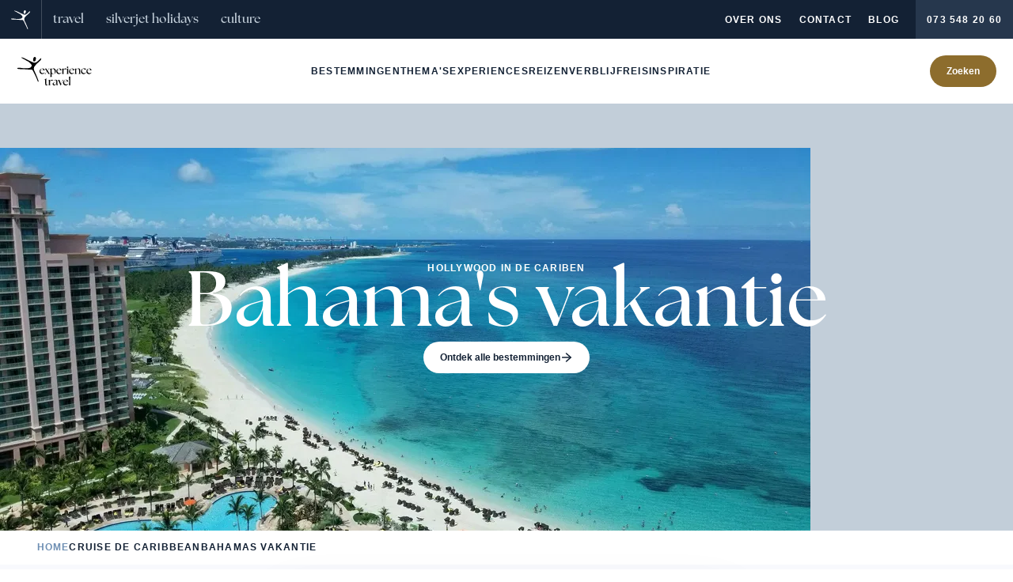

--- FILE ---
content_type: application/javascript; charset=utf-8
request_url: https://www.experiencetravel.nl/_nuxt/15X4raHp.js
body_size: 2425
content:
import{d as A,r as y,e as R,f as n,o as t,i as T,a1 as B,g as d,F as O,m as P,P as g,k as a,T as S,W as $,ag as U,an as V,al as j,D,c as z,h as i,V as N,U as I,t as f,av as E,aV as W,l as F}from"./BQjni25L.js";import{S as q,a as G}from"./B5oQcqh3.js";import{m as L}from"./DaZOD-3O.js";import{u as M,_ as H}from"./D4Ur54Vb.js";import{_ as J,a as K}from"./Ctg_8iB2.js";const Q={class:"flex flex-col items-stretch gap-10"},X={class:"swiper-button-prev group-hover/inline-carousel:flex"},Y={class:"swiper-button-next group-hover/inline-carousel:flex"},Z=A({__name:"UiInlineCarousel",props:{id:String,slides:Array,showScrollBar:Boolean,showControls:Boolean,sliderClass:String,slideClass:String,scrollBarClass:String,swiperAttrs:{type:Object,default:()=>({})},fadeOutOverflowingBefore:{type:Boolean,default:!1}},setup(e,{expose:v}){const C=e;v({slideTo:b});const l=y(null),m=y(!1),p=y(!1),c=y(0),x=y(0);R(()=>C.enabled,u=>{l.value.params.enabled=u,l.value.update()});function b(u){l.value.slideTo(u)}function w(u){const s=l.value?.el;if(!s)return 1;const h=l.value.slidesGrid[1]??s.firstElementChild.firstElementChild?.offsetWidth??0,r=u*h-c.value*(l.value.virtualSize-l.value.size);return L(0,-.4*h,1,0,r)+.001}function k(){p.value=l.value.width<l.value.virtualSize}return(u,s)=>{const h=V;return t(),n("div",Q,[T(a(G),j({class:e.sliderClass},e.swiperAttrs,{class:"w-full relative group/inline-carousel","wrapper-class":"flex items-stretch",onProgress:s[2]||(s[2]=r=>c.value=a(l)?.progress??0),onResize:k,onSlideChange:s[3]||(s[3]=r=>x.value=a(l)?.realIndex??0),onSwiper:s[4]||(s[4]=r=>{l.value=r,k()}),onTouchEnd:s[5]||(s[5]=r=>m.value=!1),onTouchStart:s[6]||(s[6]=r=>m.value=!0)}),{default:B(()=>[(t(!0),n(O,null,P(e.slides,(r,o)=>(t(),g(a(q),{key:o,class:S([[e.slideClass,(a(l)?.params.slidesPerView??e.swiperAttrs.slidesPerView)==="auto"?"w-auto":"w-full"],"shrink-0"])},{default:B(()=>[d("div",{class:S([{"duration-0":a(m),"duration-500":!a(m),"pointer-events-none":w(o)<.5},"h-full transition-opacity *:h-full"]),style:$(e.fadeOutOverflowingBefore?{opacity:a(m)?w(o):Math.round(w(o))}:null)},[U(u.$slots,"default",{slide:r})],6)]),_:2},1032,["class"]))),128)),d("div",X,[T(h,{disabled:a(x)<=0&&a(c)<=0,icon:"heroicons:arrow-left-solid",solid:"",onClick:s[0]||(s[0]=()=>a(l).slidePrev())},null,8,["disabled"])]),d("div",Y,[T(h,{disabled:a(c)>=1||a(x)>=e.slides.length-1,icon:"heroicons:arrow-right-solid",solid:"",onClick:s[1]||(s[1]=()=>a(l).slideNext())},null,8,["disabled"])])]),_:3},16,["class"])])}}}),_={class:"flex"},ee={class:"bg-primary-800 [[data-bg-color=dark]_&]:bg-primary-750 dark group/card relative flex w-full flex-col text-white"},te={key:2,class:"absolute inset-x-0 top-0 flex flex-wrap items-stretch justify-between z-10 pointer-events-none *:pointer-events-auto"},ae={key:1,class:"text-uppercase flex h-[44px] items-center bg-red-600 px-4 text-xs only:ml-auto"},se={key:0,class:"flex flex-wrap items-center justify-between gap-2"},le={key:0,class:"text-uppercase text-xs"},ie={key:1,class:"text-xl font-light mb-2"},ne={key:3,class:"line-clamp-3 text-ellipsis"},oe={class:"flex flex-row gap-4 justify-between"},re={key:0,class:"flex flex-col gap-4"},de={class:"flex flex-row flex-wrap gap-2"},ce={class:"flex items-center"},ue={key:4,class:"pointer-events-none flex items-center gap-2 text-xs"},fe={key:0,class:"flex size-8 items-center justify-center rounded-full bg-white/10 font-bold backdrop-blur"},we=A({__name:"Card",props:{data:{type:Object,required:!0}},setup(e){const v=e,{tenant:C}=D(),l=z(()=>v.data.carouselImages??[]),m=z(()=>C==="experiencetravel"||v.data.travelType==="cruise"?!!v.data.tripDates:!1),p=M(v.data);return(c,x)=>{const b=N,w=Z,k=H,u=J,s=K,h=W,r=F;return t(),n("article",_,[d("div",ee,[a(l).length>1?(t(),g(w,{key:0,slides:a(l).filter(o=>o.permalink)},{default:B(({slide:o})=>[T(b,{height:("heightByAspectRatio"in c?c.heightByAspectRatio:a(I))(o.width,2),"img-attrs":{class:"size-full object-cover duration-[5000ms] ease-out group-hover/card:scale-110"},modifiers:{aspectRatio:"2:1"},src:o.permalink,width:o.width,class:"block grow overflow-hidden",loading:"lazy",sizes:"320px md:612px"},null,8,["height","src","width"])]),_:1},8,["slides"])):e.data.featuredImage?.permalink?(t(),g(b,{key:1,height:("heightByAspectRatio"in c?c.heightByAspectRatio:a(I))(e.data.featuredImage.width,2),"img-attrs":{class:"size-full object-cover duration-[5000ms] ease-out group-hover/card:scale-110"},modifiers:{aspectRatio:"2:1"},src:e.data.featuredImage.permalink,width:e.data.featuredImage.width,class:"block grow overflow-hidden",loading:"lazy",sizes:"320px md:612px"},null,8,["height","src","width"])):i("",!0),e.data.label||e.data.campaignText||e.data.tagShow&&e.data.tagTitle?.title?(t(),n("div",te,[e.data.label?(t(),n("div",{key:0,style:$({"--color":e.data.label.color.bg}),class:"flex h-[44px] items-center bg-[var(--color)] px-4 font-serif text-lg font-bold lowercase text-white"},f(e.data.label.title),5)):i("",!0),e.data.campaignText?(t(),n("div",ae,f(e.data.campaignText),1)):e.data.tagShow&&e.data.tagTitle?(t(),n("div",{key:2,class:S([e.data.tagInvertText?"text-black":"text-white","text-uppercase flex h-[44px] items-center bg-[var(--color)] px-4 text-xs only:ml-auto"]),style:$({"--color":e.data.tagColor})},f(e.data.tagTitle.title),7)):i("",!0)])):i("",!0),d("div",{class:S([{"pt-20":!e.data.featuredImage?.permalink},"flex flex-col gap-2 p-6 grow"])},[e.data.type||e.data.rating?(t(),n("div",se,[e.data.type?(t(),n("strong",le,f(e.data.type),1)):i("",!0),e.data.rating?(t(),g(k,{key:1,rating:e.data.rating,class:"only:ml-auto mb-1"},null,8,["rating"])):i("",!0)])):i("",!0),e.data.title?(t(),n("h3",ie,f(e.data.title),1)):i("",!0),e.data.tags?.length?(t(),g(u,{key:2,class:"mt-auto","line-clamp":2,tags:e.data.tags,"no-links":""},null,8,["tags"])):i("",!0),e.data.description?(t(),n("div",ne,f(e.data.description),1)):i("",!0),x[0]||(x[0]=d("div",{class:"mt-2"},[d("hr",{class:"my-2 border-t-white/20"})],-1)),d("footer",oe,[a(p).length?(t(),n("div",re,[d("div",de,[(t(!0),n(O,null,P(a(p),o=>(t(),g(s,{key:`footer-tag-${o.label}`,tag:o,outline:""},null,8,["tag"]))),128))]),e.data.price?(t(),g(h,{key:0,price:e.data.price,"price-discounted":e.data.priceDiscounted,variant:"small"},null,8,["price","price-discounted"])):i("",!0)])):i("",!0),d("div",ce,[e.data.link?.url?(t(),g(r,{key:0,label:e.data.link.label,to:e.data.link.url,class:"before:absolute before:inset-0","icon-after":"animated-arrow-right",variant:"white",small:""},null,8,["label","to"])):i("",!0)])]),a(m)?(t(),n("div",ue,[E(f(e.data.tripDates.label)+" ",1),e.data.tripDates.remainingTrips?(t(),n("div",fe," +"+f(e.data.tripDates.remainingTrips),1)):i("",!0)])):i("",!0)],2)])])}}});export{we as _};


--- FILE ---
content_type: application/javascript; charset=utf-8
request_url: https://www.experiencetravel.nl/_nuxt/lBQT8VYZ.js
body_size: -15
content:
import{d as o,f as n,o as c,g as a,i as s,a3 as r}from"./BQjni25L.js";const l={class:"fluid-container-lg"},i=o({__name:"Text",props:{block:{type:Object,default:()=>({})}},setup(e){return(_,m)=>{const t=r;return c(),n("section",null,[a("div",l,[s(t,{content:e.block.content,class:"prose-a:hover:text-secondary text-md mx-auto max-w-4xl"},null,8,["content"])])])}}});export{i as _};


--- FILE ---
content_type: application/javascript; charset=utf-8
request_url: https://www.experiencetravel.nl/_nuxt/CJpkoDEg.js
body_size: 10118
content:
import{u as Ut,p as Ft,aK as dr,aq as zt,s as hr,B as pr,as as M,aL as Rt}from"./BQjni25L.js";function Or(){const O=Ft(),{localeProperties:q}=Ut(),j=O.public.algolia.prefix||"local";return(k,o)=>[j,k,q.value.site,o].filter(Boolean).join("_")}var at={exports:{}};/*! algoliasearch.umd.js | 4.25.2 | © Algolia, inc. | https://github.com/algolia/algoliasearch-client-javascript */var mr=at.exports,Ct;function gr(){return Ct||(Ct=1,function(O,q){(function(j,k){O.exports=k()})(mr,function(){function j(t,e,r){return e in t?Object.defineProperty(t,e,{value:r,enumerable:!0,configurable:!0,writable:!0}):t[e]=r,t}function k(t,e){var r=Object.keys(t);if(Object.getOwnPropertySymbols){var n=Object.getOwnPropertySymbols(t);e&&(n=n.filter(function(a){return Object.getOwnPropertyDescriptor(t,a).enumerable})),r.push.apply(r,n)}return r}function o(t){for(var e=1;e<arguments.length;e++){var r=arguments[e]!=null?arguments[e]:{};e%2?k(Object(r),!0).forEach(function(n){j(t,n,r[n])}):Object.getOwnPropertyDescriptors?Object.defineProperties(t,Object.getOwnPropertyDescriptors(r)):k(Object(r)).forEach(function(n){Object.defineProperty(t,n,Object.getOwnPropertyDescriptor(r,n))})}return t}function P(t,e){if(t==null)return{};var r,n,a=function(c,f){if(c==null)return{};var u,s,l={},d=Object.keys(c);for(s=0;s<d.length;s++)u=d[s],f.indexOf(u)>=0||(l[u]=c[u]);return l}(t,e);if(Object.getOwnPropertySymbols){var i=Object.getOwnPropertySymbols(t);for(n=0;n<i.length;n++)r=i[n],e.indexOf(r)>=0||Object.prototype.propertyIsEnumerable.call(t,r)&&(a[r]=t[r])}return a}function A(t,e){return function(r){if(Array.isArray(r))return r}(t)||function(r,n){if(Symbol.iterator in Object(r)||Object.prototype.toString.call(r)==="[object Arguments]"){var a=[],i=!0,c=!1,f=void 0;try{for(var u,s=r[Symbol.iterator]();!(i=(u=s.next()).done)&&(a.push(u.value),!n||a.length!==n);i=!0);}catch(l){c=!0,f=l}finally{try{i||s.return==null||s.return()}finally{if(c)throw f}}return a}}(t,e)||function(){throw new TypeError("Invalid attempt to destructure non-iterable instance")}()}function C(t){return function(e){if(Array.isArray(e)){for(var r=0,n=new Array(e.length);r<e.length;r++)n[r]=e[r];return n}}(t)||function(e){if(Symbol.iterator in Object(e)||Object.prototype.toString.call(e)==="[object Arguments]")return Array.from(e)}(t)||function(){throw new TypeError("Invalid attempt to spread non-iterable instance")}()}function z(t){var e,r="algoliasearch-client-js-".concat(t.key),n=function(){return e===void 0&&(e=t.localStorage||window.localStorage),e},a=function(){return JSON.parse(n().getItem(r)||"{}")},i=function(f){n().setItem(r,JSON.stringify(f))},c=function(){var f=t.timeToLive?1e3*t.timeToLive:null,u=a(),s=Object.fromEntries(Object.entries(u).filter(function(d){return A(d,2)[1].timestamp!==void 0}));if(i(s),f){var l=Object.fromEntries(Object.entries(s).filter(function(d){var h=A(d,2)[1],g=new Date().getTime();return!(h.timestamp+f<g)}));i(l)}};return{get:function(f,u){var s=arguments.length>2&&arguments[2]!==void 0?arguments[2]:{miss:function(){return Promise.resolve()}};return Promise.resolve().then(function(){c();var l=JSON.stringify(f);return a()[l]}).then(function(l){return Promise.all([l?l.value:u(),l!==void 0])}).then(function(l){var d=A(l,2),h=d[0],g=d[1];return Promise.all([h,g||s.miss(h)])}).then(function(l){return A(l,1)[0]})},set:function(f,u){return Promise.resolve().then(function(){var s=a();return s[JSON.stringify(f)]={timestamp:new Date().getTime(),value:u},n().setItem(r,JSON.stringify(s)),u})},delete:function(f){return Promise.resolve().then(function(){var u=a();delete u[JSON.stringify(f)],n().setItem(r,JSON.stringify(u))})},clear:function(){return Promise.resolve().then(function(){n().removeItem(r)})}}}function N(t){var e=C(t.caches),r=e.shift();return r===void 0?{get:function(n,a){var i=arguments.length>2&&arguments[2]!==void 0?arguments[2]:{miss:function(){return Promise.resolve()}},c=a();return c.then(function(f){return Promise.all([f,i.miss(f)])}).then(function(f){return A(f,1)[0]})},set:function(n,a){return Promise.resolve(a)},delete:function(n){return Promise.resolve()},clear:function(){return Promise.resolve()}}:{get:function(n,a){var i=arguments.length>2&&arguments[2]!==void 0?arguments[2]:{miss:function(){return Promise.resolve()}};return r.get(n,a,i).catch(function(){return N({caches:e}).get(n,a,i)})},set:function(n,a){return r.set(n,a).catch(function(){return N({caches:e}).set(n,a)})},delete:function(n){return r.delete(n).catch(function(){return N({caches:e}).delete(n)})},clear:function(){return r.clear().catch(function(){return N({caches:e}).clear()})}}}function Q(){var t=arguments.length>0&&arguments[0]!==void 0?arguments[0]:{serializable:!0},e={};return{get:function(r,n){var a=arguments.length>2&&arguments[2]!==void 0?arguments[2]:{miss:function(){return Promise.resolve()}},i=JSON.stringify(r);if(i in e)return Promise.resolve(t.serializable?JSON.parse(e[i]):e[i]);var c=n(),f=a&&a.miss||function(){return Promise.resolve()};return c.then(function(u){return f(u)}).then(function(){return c})},set:function(r,n){return e[JSON.stringify(r)]=t.serializable?JSON.stringify(n):n,Promise.resolve(n)},delete:function(r){return delete e[JSON.stringify(r)],Promise.resolve()},clear:function(){return e={},Promise.resolve()}}}function $(t,e,r){var n={"x-algolia-api-key":r,"x-algolia-application-id":e};return{headers:function(){return t===B.WithinHeaders?n:{}},queryParameters:function(){return t===B.WithinQueryParameters?n:{}}}}function _(t){var e=0;return t(function r(){return e++,new Promise(function(n){setTimeout(function(){n(t(r))},Math.min(100*e,1e3))})})}function b(t){var e=arguments.length>1&&arguments[1]!==void 0?arguments[1]:function(r,n){return Promise.resolve()};return Object.assign(t,{wait:function(r){return b(t.then(function(n){return Promise.all([e(n,r),n])}).then(function(n){return n[1]}))}})}function Jt(t){for(var e=t.length-1;e>0;e--){var r=Math.floor(Math.random()*(e+1)),n=t[e];t[e]=t[r],t[r]=n}return t}function Z(t,e){return e&&Object.keys(e).forEach(function(r){t[r]=e[r](t)}),t}function m(t){for(var e=arguments.length,r=new Array(e>1?e-1:0),n=1;n<e;n++)r[n-1]=arguments[n];var a=0;return t.replace(/%s/g,function(){return encodeURIComponent(r[a++])})}var B={WithinQueryParameters:0,WithinHeaders:1};function E(t,e){var r=t||{},n=r.data||{};return Object.keys(r).forEach(function(a){["timeout","headers","queryParameters","data","cacheable"].indexOf(a)===-1&&(n[a]=r[a])}),{data:Object.entries(n).length>0?n:void 0,timeout:r.timeout||e,headers:r.headers||{},queryParameters:r.queryParameters||{},cacheable:r.cacheable}}var J={Read:1,Write:2,Any:3},pt=1,Kt=2,mt=3;function gt(t){var e=arguments.length>1&&arguments[1]!==void 0?arguments[1]:pt;return o(o({},t),{},{status:e,lastUpdate:Date.now()})}function yt(t){return typeof t=="string"?{protocol:"https",url:t,accept:J.Any}:{protocol:t.protocol||"https",url:t.url,accept:t.accept||J.Any}}var W="DELETE",x="GET",y="POST",ot="PUT";function _t(t,e){return Promise.all(e.map(function(r){return t.get(r,function(){return Promise.resolve(gt(r))})})).then(function(r){var n=r.filter(function(c){return function(f){return f.status===pt||Date.now()-f.lastUpdate>12e4}(c)}),a=r.filter(function(c){return function(f){return f.status===mt&&Date.now()-f.lastUpdate<=12e4}(c)}),i=[].concat(C(n),C(a));return{getTimeout:function(c,f){return(a.length===0&&c===0?1:a.length+3+c)*f},statelessHosts:i.length>0?i.map(function(c){return yt(c)}):e}})}function vt(t,e,r,n){var a=[],i=function(h,g){if(!(h.method===x||h.data===void 0&&g.data===void 0)){var p=Array.isArray(h.data)?h.data:o(o({},h.data),g.data);return JSON.stringify(p)}}(r,n),c=function(h,g){var p=o(o({},h.headers),g.headers),v={};return Object.keys(p).forEach(function(w){var D=p[w];v[w.toLowerCase()]=D}),v}(t,n),f=r.method,u=r.method!==x?{}:o(o({},r.data),n.data),s=o(o(o({"x-algolia-agent":t.userAgent.value},t.queryParameters),u),n.queryParameters),l=0,d=function h(g,p){var v=g.pop();if(v===void 0)throw{name:"RetryError",message:"Unreachable hosts - your application id may be incorrect. If the error persists, please reach out to the Algolia Support team: https://alg.li/support .",transporterStackTrace:wt(a)};var w={data:i,headers:c,method:f,url:Wt(v,r.path,s),connectTimeout:p(l,t.timeouts.connect),responseTimeout:p(l,n.timeout)},D=function(S){var T={request:w,response:S,host:v,triesLeft:g.length};return a.push(T),T},X={onSuccess:function(S){return function(T){try{return JSON.parse(T.content)}catch(K){throw function(F,H){return{name:"DeserializationError",message:F,response:H}}(K.message,T)}}(S)},onRetry:function(S){var T=D(S);return S.isTimedOut&&l++,Promise.all([t.logger.info("Retryable failure",Pt(T)),t.hostsCache.set(v,gt(v,S.isTimedOut?mt:Kt))]).then(function(){return h(g,p)})},onFail:function(S){throw D(S),function(T,K){var F=T.content,H=T.status,Y=F;try{Y=JSON.parse(F).message}catch{}return function(nt,dt,lr){return{name:"ApiError",message:nt,status:dt,transporterStackTrace:lr}}(Y,H,K)}(S,wt(a))}};return t.requester.send(w).then(function(S){return function(T,K){return function(F){var H=F.status;return F.isTimedOut||function(Y){var nt=Y.isTimedOut,dt=Y.status;return!nt&&~~dt==0}(F)||~~(H/100)!=2&&~~(H/100)!=4}(T)?K.onRetry(T):~~(T.status/100)==2?K.onSuccess(T):K.onFail(T)}(S,X)})};return _t(t.hostsCache,e).then(function(h){return d(C(h.statelessHosts).reverse(),h.getTimeout)})}function tt(t){var e=t.hostsCache,r=t.logger,n=t.requester,a=t.requestsCache,i=t.responsesCache,c=t.timeouts,f=t.userAgent,u=t.hosts,s=t.queryParameters,l={hostsCache:e,logger:r,requester:n,requestsCache:a,responsesCache:i,timeouts:c,userAgent:f,headers:t.headers,queryParameters:s,hosts:u.map(function(d){return yt(d)}),read:function(d,h){var g=E(h,l.timeouts.read),p=function(){return vt(l,l.hosts.filter(function(w){return(w.accept&J.Read)!=0}),d,g)};if((g.cacheable!==void 0?g.cacheable:d.cacheable)!==!0)return p();var v={request:d,mappedRequestOptions:g,transporter:{queryParameters:l.queryParameters,headers:l.headers}};return l.responsesCache.get(v,function(){return l.requestsCache.get(v,function(){return l.requestsCache.set(v,p()).then(function(w){return Promise.all([l.requestsCache.delete(v),w])},function(w){return Promise.all([l.requestsCache.delete(v),Promise.reject(w)])}).then(function(w){var D=A(w,2);return D[0],D[1]})})},{miss:function(w){return l.responsesCache.set(v,w)}})},write:function(d,h){return vt(l,l.hosts.filter(function(g){return(g.accept&J.Write)!=0}),d,E(h,l.timeouts.write))}};return l}function Bt(t){var e={value:"Algolia for JavaScript (".concat(t,")"),add:function(r){var n="; ".concat(r.segment).concat(r.version!==void 0?" (".concat(r.version,")"):"");return e.value.indexOf(n)===-1&&(e.value="".concat(e.value).concat(n)),e}};return e}function Wt(t,e,r){var n=bt(r),a="".concat(t.protocol,"://").concat(t.url,"/").concat(e.charAt(0)==="/"?e.substr(1):e);return n.length&&(a+="?".concat(n)),a}function bt(t){return Object.keys(t).map(function(e){return m("%s=%s",e,(r=t[e],Object.prototype.toString.call(r)==="[object Object]"||Object.prototype.toString.call(r)==="[object Array]"?JSON.stringify(t[e]):t[e]));var r}).join("&")}function wt(t){return t.map(function(e){return Pt(e)})}function Pt(t){var e=t.request.headers["x-algolia-api-key"]?{"x-algolia-api-key":"*****"}:{};return o(o({},t),{},{request:o(o({},t.request),{},{headers:o(o({},t.request.headers),e)})})}var Vt=function(t){return function(e,r){return t.transporter.write({method:y,path:"2/abtests",data:e},r)}},Ht=function(t){return function(e,r){return t.transporter.write({method:W,path:m("2/abtests/%s",e)},r)}},Mt=function(t){return function(e,r){return t.transporter.read({method:x,path:m("2/abtests/%s",e)},r)}},Qt=function(t){return function(e){return t.transporter.read({method:x,path:"2/abtests"},e)}},Gt=function(t){return function(e,r){return t.transporter.write({method:y,path:m("2/abtests/%s/stop",e)},r)}},Lt=function(t){return function(e){return t.transporter.read({method:x,path:"1/strategies/personalization"},e)}},Xt=function(t){return function(e,r){return t.transporter.write({method:y,path:"1/strategies/personalization",data:e},r)}};function it(t){return function e(r){return t.request(r).then(function(n){if(t.batch!==void 0&&t.batch(n.hits),!t.shouldStop(n))return n.cursor?e({cursor:n.cursor}):e({page:(r.page||0)+1})})}({})}var Yt=function(t){return function(e,r){var n=r||{},a=n.queryParameters,i=P(n,["queryParameters"]),c=o({acl:e},a!==void 0?{queryParameters:a}:{});return b(t.transporter.write({method:y,path:"1/keys",data:c},i),function(f,u){return _(function(s){return G(t)(f.key,u).catch(function(l){if(l.status!==404)throw l;return s()})})})}},$t=function(t){return function(e,r,n){var a=E(n);return a.queryParameters["X-Algolia-User-ID"]=e,t.transporter.write({method:y,path:"1/clusters/mapping",data:{cluster:r}},a)}},Zt=function(t){return function(e,r,n){return t.transporter.write({method:y,path:"1/clusters/mapping/batch",data:{users:e,cluster:r}},n)}},te=function(t){return function(e,r){return b(t.transporter.write({method:y,path:m("/1/dictionaries/%s/batch",e),data:{clearExistingDictionaryEntries:!0,requests:{action:"addEntry",body:[]}}},r),function(n,a){return V(t)(n.taskID,a)})}},et=function(t){return function(e,r,n){return b(t.transporter.write({method:y,path:m("1/indexes/%s/operation",e),data:{operation:"copy",destination:r}},n),function(a,i){return L(t)(e,{methods:{waitTask:I}}).waitTask(a.taskID,i)})}},ee=function(t){return function(e,r,n){return et(t)(e,r,o(o({},n),{},{scope:[lt.Rules]}))}},re=function(t){return function(e,r,n){return et(t)(e,r,o(o({},n),{},{scope:[lt.Settings]}))}},ne=function(t){return function(e,r,n){return et(t)(e,r,o(o({},n),{},{scope:[lt.Synonyms]}))}},ae=function(t){return function(e,r){return e.method===x?t.transporter.read(e,r):t.transporter.write(e,r)}},oe=function(t){return function(e,r){return b(t.transporter.write({method:W,path:m("1/keys/%s",e)},r),function(n,a){return _(function(i){return G(t)(e,a).then(i).catch(function(c){if(c.status!==404)throw c})})})}},ie=function(t){return function(e,r,n){var a=r.map(function(i){return{action:"deleteEntry",body:{objectID:i}}});return b(t.transporter.write({method:y,path:m("/1/dictionaries/%s/batch",e),data:{clearExistingDictionaryEntries:!1,requests:a}},n),function(i,c){return V(t)(i.taskID,c)})}},G=function(t){return function(e,r){return t.transporter.read({method:x,path:m("1/keys/%s",e)},r)}},xt=function(t){return function(e,r){return t.transporter.read({method:x,path:m("1/task/%s",e.toString())},r)}},ue=function(t){return function(e){return t.transporter.read({method:x,path:"/1/dictionaries/*/settings"},e)}},se=function(t){return function(e){return t.transporter.read({method:x,path:"1/logs"},e)}},ce=function(t){return function(e){return t.transporter.read({method:x,path:"1/clusters/mapping/top"},e)}},fe=function(t){return function(e,r){return t.transporter.read({method:x,path:m("1/clusters/mapping/%s",e)},r)}},le=function(t){return function(e){var r=e||{},n=r.retrieveMappings,a=P(r,["retrieveMappings"]);return n===!0&&(a.getClusters=!0),t.transporter.read({method:x,path:"1/clusters/mapping/pending"},a)}},L=function(t){return function(e){var r=arguments.length>1&&arguments[1]!==void 0?arguments[1]:{},n={transporter:t.transporter,appId:t.appId,indexName:e};return Z(n,r.methods)}},de=function(t){return function(e){return t.transporter.read({method:x,path:"1/keys"},e)}},he=function(t){return function(e){return t.transporter.read({method:x,path:"1/clusters"},e)}},pe=function(t){return function(e){return t.transporter.read({method:x,path:"1/indexes"},e)}},me=function(t){return function(e){return t.transporter.read({method:x,path:"1/clusters/mapping"},e)}},ge=function(t){return function(e,r,n){return b(t.transporter.write({method:y,path:m("1/indexes/%s/operation",e),data:{operation:"move",destination:r}},n),function(a,i){return L(t)(e,{methods:{waitTask:I}}).waitTask(a.taskID,i)})}},ye=function(t){return function(e,r){return b(t.transporter.write({method:y,path:"1/indexes/*/batch",data:{requests:e}},r),function(n,a){return Promise.all(Object.keys(n.taskID).map(function(i){return L(t)(i,{methods:{waitTask:I}}).waitTask(n.taskID[i],a)}))})}},ve=function(t){return function(e,r){return t.transporter.read({method:y,path:"1/indexes/*/objects",data:{requests:e}},r)}},It=function(t){return function(e,r){var n=e.map(function(a){return o(o({},a),{},{params:bt(a.params||{})})});return t.transporter.read({method:y,path:"1/indexes/*/queries",data:{requests:n},cacheable:!0},r)}},Ot=function(t){return function(e,r){return Promise.all(e.map(function(n){var a=n.params,i=a.facetName,c=a.facetQuery,f=P(a,["facetName","facetQuery"]);return L(t)(n.indexName,{methods:{searchForFacetValues:St}}).searchForFacetValues(i,c,o(o({},r),f))}))}},be=function(t){return function(e,r){var n=E(r);return n.queryParameters["X-Algolia-User-ID"]=e,t.transporter.write({method:W,path:"1/clusters/mapping"},n)}},we=function(t){return function(e,r,n){var a=r.map(function(i){return{action:"addEntry",body:i}});return b(t.transporter.write({method:y,path:m("/1/dictionaries/%s/batch",e),data:{clearExistingDictionaryEntries:!0,requests:a}},n),function(i,c){return V(t)(i.taskID,c)})}},Pe=function(t){return function(e,r){return b(t.transporter.write({method:y,path:m("1/keys/%s/restore",e)},r),function(n,a){return _(function(i){return G(t)(e,a).catch(function(c){if(c.status!==404)throw c;return i()})})})}},xe=function(t){return function(e,r,n){var a=r.map(function(i){return{action:"addEntry",body:i}});return b(t.transporter.write({method:y,path:m("/1/dictionaries/%s/batch",e),data:{clearExistingDictionaryEntries:!1,requests:a}},n),function(i,c){return V(t)(i.taskID,c)})}},Ie=function(t){return function(e,r,n){return t.transporter.read({method:y,path:m("/1/dictionaries/%s/search",e),data:{query:r},cacheable:!0},n)}},Oe=function(t){return function(e,r){return t.transporter.read({method:y,path:"1/clusters/mapping/search",data:{query:e}},r)}},je=function(t){return function(e,r){return b(t.transporter.write({method:ot,path:"/1/dictionaries/*/settings",data:e},r),function(n,a){return V(t)(n.taskID,a)})}},qe=function(t){return function(e,r){var n=Object.assign({},r),a=r||{},i=a.queryParameters,c=P(a,["queryParameters"]),f=i?{queryParameters:i}:{},u=["acl","indexes","referers","restrictSources","queryParameters","description","maxQueriesPerIPPerHour","maxHitsPerQuery"];return b(t.transporter.write({method:ot,path:m("1/keys/%s",e),data:f},c),function(s,l){return _(function(d){return G(t)(e,l).then(function(h){return function(g){return Object.keys(n).filter(function(p){return u.indexOf(p)!==-1}).every(function(p){if(Array.isArray(g[p])&&Array.isArray(n[p])){var v=g[p];return v.length===n[p].length&&v.every(function(w,D){return w===n[p][D]})}return g[p]===n[p]})}(h)?Promise.resolve():d()})})})}},V=function(t){return function(e,r){return _(function(n){return xt(t)(e,r).then(function(a){return a.status!=="published"?n():void 0})})}},jt=function(t){return function(e,r){return b(t.transporter.write({method:y,path:m("1/indexes/%s/batch",t.indexName),data:{requests:e}},r),function(n,a){return I(t)(n.taskID,a)})}},De=function(t){return function(e){return it(o(o({shouldStop:function(r){return r.cursor===void 0}},e),{},{request:function(r){return t.transporter.read({method:y,path:m("1/indexes/%s/browse",t.indexName),data:r},e)}}))}},Te=function(t){return function(e){var r=o({hitsPerPage:1e3},e);return it(o(o({shouldStop:function(n){return n.hits.length<r.hitsPerPage}},r),{},{request:function(n){return At(t)("",o(o({},r),n)).then(function(a){return o(o({},a),{},{hits:a.hits.map(function(i){return delete i._highlightResult,i})})})}}))}},ke=function(t){return function(e){var r=o({hitsPerPage:1e3},e);return it(o(o({shouldStop:function(n){return n.hits.length<r.hitsPerPage}},r),{},{request:function(n){return Nt(t)("",o(o({},r),n)).then(function(a){return o(o({},a),{},{hits:a.hits.map(function(i){return delete i._highlightResult,i})})})}}))}},ut=function(t){return function(e,r,n){var a=n||{},i=a.batchSize,c=P(a,["batchSize"]),f={taskIDs:[],objectIDs:[]};return b(function u(){var s,l=arguments.length>0&&arguments[0]!==void 0?arguments[0]:0,d=[];for(s=l;s<e.length&&(d.push(e[s]),d.length!==(i||1e3));s++);return d.length===0?Promise.resolve(f):jt(t)(d.map(function(h){return{action:r,body:h}}),c).then(function(h){return f.objectIDs=f.objectIDs.concat(h.objectIDs),f.taskIDs.push(h.taskID),s++,u(s)})}(),function(u,s){return Promise.all(u.taskIDs.map(function(l){return I(t)(l,s)}))})}},Se=function(t){return function(e){return b(t.transporter.write({method:y,path:m("1/indexes/%s/clear",t.indexName)},e),function(r,n){return I(t)(r.taskID,n)})}},Ae=function(t){return function(e){var r=e||{},n=r.forwardToReplicas,a=E(P(r,["forwardToReplicas"]));return n&&(a.queryParameters.forwardToReplicas=1),b(t.transporter.write({method:y,path:m("1/indexes/%s/rules/clear",t.indexName)},a),function(i,c){return I(t)(i.taskID,c)})}},Ne=function(t){return function(e){var r=e||{},n=r.forwardToReplicas,a=E(P(r,["forwardToReplicas"]));return n&&(a.queryParameters.forwardToReplicas=1),b(t.transporter.write({method:y,path:m("1/indexes/%s/synonyms/clear",t.indexName)},a),function(i,c){return I(t)(i.taskID,c)})}},Ee=function(t){return function(e,r){return b(t.transporter.write({method:y,path:m("1/indexes/%s/deleteByQuery",t.indexName),data:e},r),function(n,a){return I(t)(n.taskID,a)})}},Re=function(t){return function(e){return b(t.transporter.write({method:W,path:m("1/indexes/%s",t.indexName)},e),function(r,n){return I(t)(r.taskID,n)})}},Ce=function(t){return function(e,r){return b(qt(t)([e],r).then(function(n){return{taskID:n.taskIDs[0]}}),function(n,a){return I(t)(n.taskID,a)})}},qt=function(t){return function(e,r){var n=e.map(function(a){return{objectID:a}});return ut(t)(n,R.DeleteObject,r)}},Ue=function(t){return function(e,r){var n=r||{},a=n.forwardToReplicas,i=E(P(n,["forwardToReplicas"]));return a&&(i.queryParameters.forwardToReplicas=1),b(t.transporter.write({method:W,path:m("1/indexes/%s/rules/%s",t.indexName,e)},i),function(c,f){return I(t)(c.taskID,f)})}},Fe=function(t){return function(e,r){var n=r||{},a=n.forwardToReplicas,i=E(P(n,["forwardToReplicas"]));return a&&(i.queryParameters.forwardToReplicas=1),b(t.transporter.write({method:W,path:m("1/indexes/%s/synonyms/%s",t.indexName,e)},i),function(c,f){return I(t)(c.taskID,f)})}},ze=function(t){return function(e){return Dt(t)(e).then(function(){return!0}).catch(function(r){if(r.status!==404)throw r;return!1})}},Je=function(t){return function(e,r,n){return t.transporter.read({method:y,path:m("1/answers/%s/prediction",t.indexName),data:{query:e,queryLanguages:r},cacheable:!0},n)}},Ke=function(t){return function(e,r){var n=r||{},a=n.query,i=n.paginate,c=P(n,["query","paginate"]),f=0;return function u(){return kt(t)(a||"",o(o({},c),{},{page:f})).then(function(s){for(var l=0,d=Object.entries(s.hits);l<d.length;l++){var h=A(d[l],2),g=h[0],p=h[1];if(e(p))return{object:p,position:parseInt(g,10),page:f}}if(f++,i===!1||f>=s.nbPages)throw{name:"ObjectNotFoundError",message:"Object not found."};return u()})}()}},_e=function(t){return function(e,r){return t.transporter.read({method:x,path:m("1/indexes/%s/%s",t.indexName,e)},r)}},Be=function(){return function(t,e){for(var r=0,n=Object.entries(t.hits);r<n.length;r++){var a=A(n[r],2),i=a[0];if(a[1].objectID===e)return parseInt(i,10)}return-1}},We=function(t){return function(e,r){var n=r||{},a=n.attributesToRetrieve,i=P(n,["attributesToRetrieve"]),c=e.map(function(f){return o({indexName:t.indexName,objectID:f},a?{attributesToRetrieve:a}:{})});return t.transporter.read({method:y,path:"1/indexes/*/objects",data:{requests:c}},i)}},Ve=function(t){return function(e,r){return t.transporter.read({method:x,path:m("1/indexes/%s/rules/%s",t.indexName,e)},r)}},Dt=function(t){return function(e){return t.transporter.read({method:x,path:m("1/indexes/%s/settings",t.indexName),data:{getVersion:2}},e)}},He=function(t){return function(e,r){return t.transporter.read({method:x,path:m("1/indexes/%s/synonyms/%s",t.indexName,e)},r)}},Me=function(t){return function(e,r){return b(Tt(t)([e],r).then(function(n){return{objectID:n.objectIDs[0],taskID:n.taskIDs[0]}}),function(n,a){return I(t)(n.taskID,a)})}},Tt=function(t){return function(e,r){var n=r||{},a=n.createIfNotExists,i=P(n,["createIfNotExists"]),c=a?R.PartialUpdateObject:R.PartialUpdateObjectNoCreate;return ut(t)(e,c,i)}},Qe=function(t){return function(e,r){var n=r||{},a=n.safe,i=n.autoGenerateObjectIDIfNotExist,c=n.batchSize,f=P(n,["safe","autoGenerateObjectIDIfNotExist","batchSize"]),u=function(p,v,w,D){return b(t.transporter.write({method:y,path:m("1/indexes/%s/operation",p),data:{operation:w,destination:v}},D),function(X,S){return I(t)(X.taskID,S)})},s=Math.random().toString(36).substring(7),l="".concat(t.indexName,"_tmp_").concat(s),d=st({appId:t.appId,transporter:t.transporter,indexName:l}),h=[],g=u(t.indexName,l,"copy",o(o({},f),{},{scope:["settings","synonyms","rules"]}));return h.push(g),b((a?g.wait(f):g).then(function(){var p=d(e,o(o({},f),{},{autoGenerateObjectIDIfNotExist:i,batchSize:c}));return h.push(p),a?p.wait(f):p}).then(function(){var p=u(l,t.indexName,"move",f);return h.push(p),a?p.wait(f):p}).then(function(){return Promise.all(h)}).then(function(p){var v=A(p,3),w=v[0],D=v[1],X=v[2];return{objectIDs:D.objectIDs,taskIDs:[w.taskID].concat(C(D.taskIDs),[X.taskID])}}),function(p,v){return Promise.all(h.map(function(w){return w.wait(v)}))})}},Ge=function(t){return function(e,r){return ct(t)(e,o(o({},r),{},{clearExistingRules:!0}))}},Le=function(t){return function(e,r){return ft(t)(e,o(o({},r),{},{clearExistingSynonyms:!0}))}},Xe=function(t){return function(e,r){return b(st(t)([e],r).then(function(n){return{objectID:n.objectIDs[0],taskID:n.taskIDs[0]}}),function(n,a){return I(t)(n.taskID,a)})}},st=function(t){return function(e,r){var n=r||{},a=n.autoGenerateObjectIDIfNotExist,i=P(n,["autoGenerateObjectIDIfNotExist"]),c=a?R.AddObject:R.UpdateObject;if(c===R.UpdateObject){var f=!0,u=!1,s=void 0;try{for(var l,d=e[Symbol.iterator]();!(f=(l=d.next()).done);f=!0)if(l.value.objectID===void 0)return b(Promise.reject({name:"MissingObjectIDError",message:"All objects must have an unique objectID (like a primary key) to be valid. Algolia is also able to generate objectIDs automatically but *it's not recommended*. To do it, use the `{'autoGenerateObjectIDIfNotExist': true}` option."}))}catch(h){u=!0,s=h}finally{try{f||d.return==null||d.return()}finally{if(u)throw s}}}return ut(t)(e,c,i)}},Ye=function(t){return function(e,r){return ct(t)([e],r)}},ct=function(t){return function(e,r){var n=r||{},a=n.forwardToReplicas,i=n.clearExistingRules,c=E(P(n,["forwardToReplicas","clearExistingRules"]));return a&&(c.queryParameters.forwardToReplicas=1),i&&(c.queryParameters.clearExistingRules=1),b(t.transporter.write({method:y,path:m("1/indexes/%s/rules/batch",t.indexName),data:e},c),function(f,u){return I(t)(f.taskID,u)})}},$e=function(t){return function(e,r){return ft(t)([e],r)}},ft=function(t){return function(e,r){var n=r||{},a=n.forwardToReplicas,i=n.clearExistingSynonyms,c=n.replaceExistingSynonyms,f=E(P(n,["forwardToReplicas","clearExistingSynonyms","replaceExistingSynonyms"]));return a&&(f.queryParameters.forwardToReplicas=1),(c||i)&&(f.queryParameters.replaceExistingSynonyms=1),b(t.transporter.write({method:y,path:m("1/indexes/%s/synonyms/batch",t.indexName),data:e},f),function(u,s){return I(t)(u.taskID,s)})}},kt=function(t){return function(e,r){return t.transporter.read({method:y,path:m("1/indexes/%s/query",t.indexName),data:{query:e},cacheable:!0},r)}},St=function(t){return function(e,r,n){return t.transporter.read({method:y,path:m("1/indexes/%s/facets/%s/query",t.indexName,e),data:{facetQuery:r},cacheable:!0},n)}},At=function(t){return function(e,r){return t.transporter.read({method:y,path:m("1/indexes/%s/rules/search",t.indexName),data:{query:e}},r)}},Nt=function(t){return function(e,r){return t.transporter.read({method:y,path:m("1/indexes/%s/synonyms/search",t.indexName),data:{query:e}},r)}},Ze=function(t){return function(e,r){var n=r||{},a=n.forwardToReplicas,i=E(P(n,["forwardToReplicas"]));return a&&(i.queryParameters.forwardToReplicas=1),b(t.transporter.write({method:ot,path:m("1/indexes/%s/settings",t.indexName),data:e},i),function(c,f){return I(t)(c.taskID,f)})}},I=function(t){return function(e,r){return _(function(n){return function(a){return function(i,c){return a.transporter.read({method:x,path:m("1/indexes/%s/task/%s",a.indexName,i.toString())},c)}}(t)(e,r).then(function(a){return a.status!=="published"?n():void 0})})}},R={AddObject:"addObject",UpdateObject:"updateObject",PartialUpdateObject:"partialUpdateObject",PartialUpdateObjectNoCreate:"partialUpdateObjectNoCreate",DeleteObject:"deleteObject"},lt={Settings:"settings",Synonyms:"synonyms",Rules:"rules"},tr=1,er=2,rr=3,rt=function(t){return function(e,r){var n=e.map(function(a){return o(o({},a),{},{threshold:a.threshold||0})});return t.transporter.read({method:y,path:"1/indexes/*/recommendations",data:{requests:n},cacheable:!0},r)}},nr=function(t){return function(e,r){return rt(t)(e.map(function(n){return o(o({},n),{},{fallbackParameters:{},model:"bought-together"})}),r)}},ar=function(t){return function(e,r){return rt(t)(e.map(function(n){return o(o({},n),{},{model:"related-products"})}),r)}},or=function(t){return function(e,r){var n=e.map(function(a){return o(o({},a),{},{model:"trending-facets",threshold:a.threshold||0})});return t.transporter.read({method:y,path:"1/indexes/*/recommendations",data:{requests:n},cacheable:!0},r)}},ir=function(t){return function(e,r){var n=e.map(function(a){return o(o({},a),{},{model:"trending-items",threshold:a.threshold||0})});return t.transporter.read({method:y,path:"1/indexes/*/recommendations",data:{requests:n},cacheable:!0},r)}},ur=function(t){return function(e,r){return rt(t)(e.map(function(n){return o(o({},n),{},{model:"looking-similar"})}),r)}},sr=function(t){return function(e,r){var n=e.map(function(a){return o(o({},a),{},{model:"recommended-for-you",threshold:a.threshold||0})});return t.transporter.read({method:y,path:"1/indexes/*/recommendations",data:{requests:n},cacheable:!0},r)}};function cr(t,e){return function(r,n){if(!e)throw U("`options.transformation.region` must be provided at client instantiation before calling this method.");var a=n||{},i=a.autoGenerateObjectIDIfNotExist,c=a.watch,f=P(a,["autoGenerateObjectIDIfNotExist","watch"]),u=i?R.AddObject:R.UpdateObject;return e.push({indexName:t,pushTaskPayload:{action:u,records:r},watch:c},f)}}function fr(t,e){return function(r,n){if(!e)throw U("`options.transformation.region` must be provided at client instantiation before calling this method.");var a=n||{},i=a.createIfNotExists,c=a.watch,f=P(a,["createIfNotExists","watch"]),u=i?R.PartialUpdateObject:R.PartialUpdateObjectNoCreate;return e.push({indexName:t,pushTaskPayload:{action:u,records:r},watch:c},f)}}function U(t){return{name:"TransformationConfigurationError",message:t}}function Et(t,e,r){var n,a,i={appId:t,apiKey:e,timeouts:{connect:1,read:2,write:30},requester:{send:function(u){return new Promise(function(s){var l=new XMLHttpRequest;l.open(u.method,u.url,!0),Object.keys(u.headers).forEach(function(p){return l.setRequestHeader(p,u.headers[p])});var d,h=function(p,v){return setTimeout(function(){l.abort(),s({status:0,content:v,isTimedOut:!0})},1e3*p)},g=h(u.connectTimeout,"Connection timeout");l.onreadystatechange=function(){l.readyState>l.OPENED&&d===void 0&&(clearTimeout(g),d=h(u.responseTimeout,"Socket timeout"))},l.onerror=function(){l.status===0&&(clearTimeout(g),clearTimeout(d),s({content:l.responseText||"Network request failed",status:l.status,isTimedOut:!1}))},l.onload=function(){clearTimeout(g),clearTimeout(d),s({content:l.responseText,status:l.status,isTimedOut:!1})},l.send(u.data)})}},logger:(n=rr,{debug:function(u,s){return tr>=n&&console.debug(u,s),Promise.resolve()},info:function(u,s){return er>=n&&console.info(u,s),Promise.resolve()},error:function(u,s){return console.error(u,s),Promise.resolve()}}),responsesCache:Q(),requestsCache:Q({serializable:!1}),hostsCache:N({caches:[z({key:"".concat("4.25.2","-").concat(t)}),Q()]}),userAgent:Bt("4.25.2").add({segment:"Browser"})},c=o(o({},i),r),f=function(){return function(u){return function(s){var l=s.region||"us",d=$(B.WithinHeaders,s.appId,s.apiKey),h=tt(o(o({hosts:[{url:"personalization.".concat(l,".algolia.com")}]},s),{},{headers:o(o(o({},d.headers()),{"content-type":"application/json"}),s.headers),queryParameters:o(o({},d.queryParameters()),s.queryParameters)}));return Z({appId:s.appId,transporter:h},s.methods)}(o(o(o({},i),u),{},{methods:{getPersonalizationStrategy:Lt,setPersonalizationStrategy:Xt}}))}};if(r&&r.transformation){if(!r.transformation.region)throw U("`region` must be provided when leveraging the transformation pipeline");a=function(u){if(!u||!u.transformation||!u.transformation.region)throw U("`region` must be provided when leveraging the transformation pipeline");if(u.transformation.region!=="eu"&&u.transformation.region!=="us")throw U("`region` is required and must be one of the following: eu, us");var s=u.appId,l=$(B.WithinHeaders,s,u.apiKey),d=tt(o(o({hosts:[{url:"data.".concat(u.transformation.region,".algolia.com"),accept:J.ReadWrite,protocol:"https"}]},u),{},{headers:o(o(o({},l.headers()),{"content-type":"text/plain"}),u.headers),queryParameters:o(o({},l.queryParameters()),u.queryParameters)}));return{transporter:d,appId:s,addAlgoliaAgent:function(h,g){d.userAgent.add({segment:h,version:g}),d.userAgent.add({segment:"Ingestion",version:g}),d.userAgent.add({segment:"Ingestion via Algoliasearch"})},clearCache:function(){return Promise.all([d.requestsCache.clear(),d.responsesCache.clear()]).then(function(){})},push:function(h,g){var p=h.indexName,v=h.pushTaskPayload,w=h.watch;if(!p)throw U("Parameter `indexName` is required when calling `push`.");if(!v)throw U("Parameter `pushTaskPayload` is required when calling `push`.");if(!v.action)throw U("Parameter `pushTaskPayload.action` is required when calling `push`.");if(!v.records)throw U("Parameter `pushTaskPayload.records` is required when calling `push`.");var D=g||{queryParameters:{}};return d.write({method:y,path:m("1/push/%s",p),data:v},o(o({},D),{},{queryParameters:o(o({},D.queryParameters),{},{watch:w!==void 0})}))}}}(o(o({},r),i))}return function(u){var s=u.appId,l=$(u.authMode!==void 0?u.authMode:B.WithinHeaders,s,u.apiKey),d=tt(o(o({hosts:[{url:"".concat(s,"-dsn.algolia.net"),accept:J.Read},{url:"".concat(s,".algolia.net"),accept:J.Write}].concat(Jt([{url:"".concat(s,"-1.algolianet.com")},{url:"".concat(s,"-2.algolianet.com")},{url:"".concat(s,"-3.algolianet.com")}]))},u),{},{headers:o(o(o({},l.headers()),{"content-type":"application/x-www-form-urlencoded"}),u.headers),queryParameters:o(o({},l.queryParameters()),u.queryParameters)}));return Z({transporter:d,appId:s,addAlgoliaAgent:function(h,g){d.userAgent.add({segment:h,version:g})},clearCache:function(){return Promise.all([d.requestsCache.clear(),d.responsesCache.clear()]).then(function(){})}},u.methods)}(o(o({},c),{},{methods:{search:It,searchForFacetValues:Ot,multipleBatch:ye,multipleGetObjects:ve,multipleQueries:It,copyIndex:et,copySettings:re,copySynonyms:ne,copyRules:ee,moveIndex:ge,listIndices:pe,getLogs:se,listClusters:he,multipleSearchForFacetValues:Ot,getApiKey:G,addApiKey:Yt,listApiKeys:de,updateApiKey:qe,deleteApiKey:oe,restoreApiKey:Pe,assignUserID:$t,assignUserIDs:Zt,getUserID:fe,searchUserIDs:Oe,listUserIDs:me,getTopUserIDs:ce,removeUserID:be,hasPendingMappings:le,clearDictionaryEntries:te,deleteDictionaryEntries:ie,getDictionarySettings:ue,getAppTask:xt,replaceDictionaryEntries:we,saveDictionaryEntries:xe,searchDictionaryEntries:Ie,setDictionarySettings:je,waitAppTask:V,customRequest:ae,initIndex:function(u){return function(s){return o(o({},L(u)(s,{methods:{batch:jt,delete:Re,findAnswers:Je,getObject:_e,getObjects:We,saveObject:Xe,saveObjects:st,search:kt,searchForFacetValues:St,waitTask:I,setSettings:Ze,getSettings:Dt,partialUpdateObject:Me,partialUpdateObjects:Tt,deleteObject:Ce,deleteObjects:qt,deleteBy:Ee,clearObjects:Se,browseObjects:De,getObjectPosition:Be,findObject:Ke,exists:ze,saveSynonym:$e,saveSynonyms:ft,getSynonym:He,searchSynonyms:Nt,browseSynonyms:ke,deleteSynonym:Fe,clearSynonyms:Ne,replaceAllObjects:Qe,replaceAllSynonyms:Le,searchRules:At,getRule:Ve,deleteRule:Ue,saveRule:Ye,saveRules:ct,replaceAllRules:Ge,browseRules:Te,clearRules:Ae}})),{},{saveObjectsWithTransformation:cr(s,a),partialUpdateObjectsWithTransformation:fr(s,a)})}},initAnalytics:function(){return function(u){return function(s){var l=s.region||"us",d=$(B.WithinHeaders,s.appId,s.apiKey),h=tt(o(o({hosts:[{url:"analytics.".concat(l,".algolia.com")}]},s),{},{headers:o(o(o({},d.headers()),{"content-type":"application/json"}),s.headers),queryParameters:o(o({},d.queryParameters()),s.queryParameters)}));return Z({appId:s.appId,transporter:h},s.methods)}(o(o(o({},i),u),{},{methods:{addABTest:Vt,getABTest:Mt,getABTests:Qt,stopABTest:Gt,deleteABTest:Ht}}))}},initPersonalization:f,initRecommendation:function(){return function(u){return c.logger.info("The `initRecommendation` method is deprecated. Use `initPersonalization` instead."),f()(u)}},getRecommendations:rt,getFrequentlyBoughtTogether:nr,getLookingSimilar:ur,getRecommendedForYou:sr,getRelatedProducts:ar,getTrendingFacets:or,getTrendingItems:ir}}))}return Et.version="4.25.2",Et})}(at)),at.exports}var yr=gr();const vr=dr(yr),ht={};function br(O,q){const j=zt(O);return ht[j]||(ht[j]=q()),ht[j]}function wr(O){return Pr().initIndex(O)}function Pr(){const O=Ft(),{localeProperties:q}=Ut(),j=O.public.algolia[q.value.site]?.applicationId??O.public.algolia.publicApplicationId,k=O.public.algolia[q.value.site]?.searchApiKey??O.public.algolia.publicSearchApiKey;return vr(j,k)}function jr(O,q,j,k){const o=hr(),P=wr(O),{watch:A,...C}=k??{};return pr(zt([O,M(q),M(j)]),()=>{const z=M(q),N=M(j);return P.search(z,N)},{watch:[()=>M(q),()=>M(j)].concat(A??[]),getCachedData:z=>o.payload.data[z],...C})}async function qr(O,q,j={},k={}){const{query:o="",...P}=j,A=Object.keys(j);return br({indexName:q,query:j,params:k},async()=>{const C=A.map(N=>({indexName:q,query:o,params:{facets:[N],facetFilters:Rt(xr(P,N)),maxValuesPerFacet:200,sortFacetValuesBy:"count",hitsPerPage:0}})),{results:z}=await O.search([{indexName:q,query:o,params:{facets:["*"],facetFilters:Rt(P),maxValuesPerFacet:200,sortFacetValuesBy:"count",...k}},...C]);return z.reduce((N,Q)=>({...N,facets:{...N?.facets,...Q?.facets}}))})}function xr(O,q){const{[q]:j,...k}=O;return k}export{Pr as a,jr as b,qr as s,Or as u};


--- FILE ---
content_type: application/javascript; charset=utf-8
request_url: https://www.experiencetravel.nl/_nuxt/C2TqAhb0.js
body_size: 1523
content:
import{_ as v}from"./5pfoCDax.js";import{d as y,f as o,o as t,h as a,g as l,P as c,t as r,i as s,al as p,a1 as m,av as _,aI as $,a8 as z,l as B,T as P,k as V,n as C,V as N}from"./BQjni25L.js";import{_ as j}from"./15X4raHp.js";import{_ as T}from"./DUpKii-y.js";import{u as U}from"./ybjBz2IH.js";import"./B5oQcqh3.js";import"./DaZOD-3O.js";import"./D4Ur54Vb.js";import"./Ctg_8iB2.js";import"./Bwzolw_U.js";import"./DBvUhOgC.js";const D={class:"relative z-0 overflow-hidden data-[bg-color=dark]:text-white"},q={key:0,class:"fluid-container-xl mb-6 grid grid-cols-1 items-center gap-4 md:mb-10 md:grid-cols-[auto_1fr_1fr_auto] lg:gap-10 xl:grid-cols-[320px_1fr_1fr_auto]"},S={class:"border-primary-800 before:bg-primary-800 after:bg-primary-800 relative mr-auto inline-flex flex-shrink-0 flex-grow flex-col justify-start self-start border-l-2 border-t-2 px-4 pb-9 pt-7 before:absolute before:right-0 before:top-0 before:h-8 before:w-0.5 after:absolute after:bottom-0 after:left-0 after:h-0.5 after:w-8"},E={class:"col-span-2"},L={class:"fluid-container-base grid grid-cols-1 items-stretch gap-y-10 md:grid-cols-[calc(50%-0.5*theme(screens.xl))_auto_1fr_calc(50%-0.5*theme(screens.xl))] md:grid-rows-[1fr_8.125rem] md:flex-row md:gap-y-0 [&>*]:min-w-0"},M={class:"p-6 md:mt-auto"},A={class:"font-sans text-xl font-light text-white"},F={class:"text-uppercase text-primary-700 mt-2 text-xs"},G={key:1,class:"relative z-10 col-start-2 flex w-full flex-col justify-center gap-4 md:mr-10 md:w-80 xl:w-96 2xl:mr-20"},I={class:"h2"},O={class:"text-uppercase -order-1 text-xs"},H={key:1,class:"bg-overlay-dark absolute inset-0 -z-10"},oe=y({__name:"Spotlight",props:{block:{type:Object,default:()=>({})}},setup(e){const d=U();return(i,J)=>{const b=v,n=C,u=$,f=N,k=z,h=B,x=j,g=T;return t(),o("section",D,[e.block.variant.value==="vertical"?(t(),o("header",q,[l("h2",S,[e.block.square_title.value?(t(),c(b,{key:0,variant:e.block.square_title.value},null,8,["variant"])):a("",!0)]),l("p",E,r(e.block.intro),1),e.block.link?.url?(t(),c(n,{key:0,label:e.block.link.label??i.$t("card.link_cta"),to:e.block.link.url,class:"ml-auto max-md:hidden","icon-after":"animated-arrow-right"},null,8,["label","to"])):a("",!0)])):a("",!0),l("div",L,[e.block.variant.value==="vertical"&&e.block.employee?(t(),o("aside",p({key:0,class:"bg-primary-800 relative z-10 flex w-full items-center gap-2 max-md:col-span-full md:col-start-2 md:mr-6 md:w-80 md:flex-col lg:mr-10"},e.block.employee),[l("div",M,[l("strong",A,[s(u,{to:e.block.employee.url,class:"before:absolute before:inset-0 before:z-10"},{default:m(()=>[_(r(e.block.employee.title),1)]),_:1},8,["to"])]),l("p",F,r(i.$t("spotlight.advice_from_our_specialist")),1)]),e.block.employee.profile_image?(t(),c(f,{key:0,height:e.block.employee.profile_image.height,"img-attrs":{class:"object-contain object-left-bottom absolute inset-0 size-full bg-white"},src:e.block.employee.profile_image.permalink,width:e.block.employee.profile_image.width,class:"border-primary-400 relative -order-1 h-full w-1/3 border-DEFAULT bg-white max-md:max-w-32 max-md:shrink-0 max-md:border-r-0 md:h-32 md:w-full md:shrink md:flex-grow md:border-2 md:border-b-0",sizes:"xs:128px md:224px lg:256px xl:320px"},null,8,["height","src","width"])):a("",!0)],16)):a("",!0),e.block.variant.value==="horizontal"?(t(),o("div",G,[l("h2",I,r(e.block.title),1),l("p",O,r(e.block.surtitle),1),s(k,{text:e.block.intro,class:"text-intro"},null,8,["text"]),s(h,{label:e.block.link.label??i.$t("card.link_cta"),to:e.block.link.url,variant:e.block.background_color.value==="dark"?"white":"brown",class:"mr-auto mt-6","icon-after":"animated-arrow-right"},null,8,["label","to","variant"])])):a("",!0),s(g,{class:P([e.block.variant.value==="vertical"&&!e.block.employee?"md:col-start-2 col-span-3":"md:col-start-3 col-span-2","row-span-2"]),slides:e.block.cards?.map(V(d)),"swiper-attrs":{breakpoints:{768:{spaceBetween:24},1024:{spaceBetween:40}},slidesPerView:"auto",spaceBetween:8},"slide-class":"max-xs:!w-full xs:max-md:!w-[320px] md:!w-[400px]","slider-class":"!overflow-visible","fade-out-overflowing-before":"","show-controls":"","show-scroll-bar":""},{default:m(({slide:w})=>[s(x,{data:w},null,8,["data"])]),_:1},8,["class","slides"]),e.block.variant.value==="vertical"?(t(),c(n,{key:2,label:e.block.link.label??i.$t("card.link_cta"),to:e.block.link.url,class:"col-span-full mx-auto md:hidden","icon-after":"animated-arrow-right"},null,8,["label","to"])):a("",!0)]),e.block.background_image&&e.block.background_color?.value==="dark"?(t(),o("div",H)):a("",!0)])}}});export{oe as default};


--- FILE ---
content_type: application/javascript; charset=utf-8
request_url: https://www.experiencetravel.nl/_nuxt/BANNK6nI.js
body_size: 351
content:
import{_ as p}from"./B7KKOxQo.js";import{d as v,A as x,c as l,aH as d,f as o,o as a,g as s,T as h,k as t,h as c,i as g,P as y,a3 as B,n as T}from"./BQjni25L.js";const C={key:0,class:"relative flex items-center justify-center max-md:order-1"},H={class:"self-center"},M=["innerHTML"],V=v({__name:"TextDestination",props:{block:{type:Object,default:()=>({})}},setup(e){const i=e,r=x("page"),m=l(()=>i.block.data_origin.value==="manual"?i.block.entries:r.value?.destinations??[r.value]),f=l(()=>m.value.map(u=>d(u))),n=l(()=>d(m.value[0]?.parent));return(u,N)=>{const k=p,b=B,_=T;return a(),o("section",null,[s("div",{class:h(t(n)?"fluid-container-xl":"fluid-container-md")},[s("div",{class:h(t(n)&&"grid gap-10 md:grid-cols-2 md:items-stretch md:gap-8 lg:gap-12 min-h-80")},[t(n)?(a(),o("div",C,[g(k,{continent:t(n),highlighted:t(f),class:"max-h-[50vh] max-w-full md:absolute md:max-h-full",outlines:""},null,8,["continent","highlighted"])])):c("",!0),s("div",H,[e.block.title?(a(),o("h2",{key:0,class:"mb-4",innerHTML:e.block.title},null,8,M)):c("",!0),g(b,{content:e.block.content,class:"lg:prose-p:text-md"},null,8,["content"]),e.block.link?.url?(a(),y(_,{key:1,label:e.block.link.label,to:e.block.link.url,"icon-after":"animated-arrow-right"},null,8,["label","to"])):c("",!0)])],2)],2)])}}});export{V as default};


--- FILE ---
content_type: application/javascript; charset=utf-8
request_url: https://www.experiencetravel.nl/_nuxt/D4Ur54Vb.js
body_size: 279
content:
import{d,c as p,f as o,o as u,h as f,F as m,m as x,i as _,_ as g,T as h,k as i,t as y,as as b,u as k}from"./BQjni25L.js";const v={class:"bg-primary-100 inline-flex items-center gap-1 rounded-lg px-2 py-1 backdrop-blur dark:bg-white/10"},C={key:0,class:"text-uppercase text-2xs ml-1 translate-y-px"},N=d({__name:"Rating",props:{rating:String},setup(r){const a=r,e={"no-stars":{stars:0},"4-stars":{stars:4},"4-stars-superior":{stars:4,suffix:"superior"},"4-stars-deluxe":{stars:4,suffix:"superior"},"5-stars":{stars:5},"5-stars-deluxe":{stars:5,suffix:"deluxe"},"6-stars":{stars:6}},s=p(()=>e[a.rating??"no-stars"]);return(n,t)=>{const l=g;return u(),o("div",v,[(u(),o(m,null,x(5,c=>_(l,{key:c,class:h(c<=Math.round(i(s).stars)?"text-footprint-yellow":"text-primary-400 dark:text-white/40"),name:"IconStar"},null,8,["class"])),64)),i(s).suffix?(u(),o("span",C,y(i(s).suffix),1)):f("",!0)])}}});function w(r){const{departureDate:a,personCount:e,durationInDays:s}=b(r??{}),{t:n}=k();return p(()=>{const t=[];return a&&t.push({variant:"regular",icon:"ph:calendar",label:a}),e&&t.push({variant:"regular",icon:"ph:users-three",label:n("tag.x_people",{count:Number(e)})}),s&&t.push({variant:"regular",icon:"ph:moon-stars",label:n("tag.x_days",{count:Number(s)})}),t})}export{N as _,w as u};


--- FILE ---
content_type: application/javascript; charset=utf-8
request_url: https://www.experiencetravel.nl/_nuxt/5pfoCDax.js
body_size: 38
content:
import{d as o,u as d,f as s,o as t,h as r,k as i,F as a,g as n}from"./BQjni25L.js";const x=o({__name:"SquareVisual",props:{variant:{default:"spotlight"}},setup(u){const{locale:l}=d();return(p,e)=>(t(),s(a,null,[p.variant==="spotlight"&&["nl","be"].includes(i(l))?(t(),s(a,{key:0},[e[0]||(e[0]=n("span",{class:"text-[46px] uppercase leading-none"}," In de ",-1)),e[1]||(e[1]=n("span",{class:"text-[34px] leading-none"}," spotlight ",-1))],64)):p.variant==="spotlight"&&i(l)==="fr"?(t(),s(a,{key:1},[e[2]||(e[2]=n("span",{class:"text-[24px] uppercase leading-none"}," SOUS LES ",-1)),e[3]||(e[3]=n("span",{class:"text-[21px] leading-none"}," projecteurs ",-1))],64)):r("",!0),p.variant==="get-inspired"?(t(),s(a,{key:2},[e[4]||(e[4]=n("span",{class:"text-[29px] leading-none"}," Get ",-1)),e[5]||(e[5]=n("span",{class:"text-[32px] uppercase leading-none"}," inspired ",-1))],64)):r("",!0),p.variant==="inspired"?(t(),s(a,{key:3},[e[6]||(e[6]=n("span",{class:"text-[100px] leading-[0.8]"}," IN ",-1)),e[7]||(e[7]=n("span",{class:"text-[29px] uppercase leading-none"}," Spired ",-1))],64)):r("",!0)],64))}});export{x as _};


--- FILE ---
content_type: application/javascript; charset=utf-8
request_url: https://www.experiencetravel.nl/_nuxt/ByFyBW2x.js
body_size: -264
content:
import{_ as m}from"./lBQT8VYZ.js";import"./BQjni25L.js";export{m as default};


--- FILE ---
content_type: application/javascript; charset=utf-8
request_url: https://www.experiencetravel.nl/_nuxt/OcU2umZo.js
body_size: 573
content:
import{bd as t,f as o,o as n,g as r}from"./BQjni25L.js";const s={},c={width:"13",height:"12",viewBox:"0 0 13 12",fill:"none",xmlns:"http://www.w3.org/2000/svg"};function l(a,e){return n(),o("svg",c,e[0]||(e[0]=[r("path",{d:"M5.58255 1.11573C5.9307 0.312852 7.0693 0.312853 7.41745 1.11573L8.3018 3.15511C8.4467 3.48926 8.76182 3.71821 9.12439 3.75276L11.3372 3.96362C12.2084 4.04663 12.5602 5.1295 11.9043 5.70872L10.238 7.17998C9.96494 7.42105 9.84458 7.7915 9.92376 8.147L10.407 10.3167C10.5973 11.1709 9.67614 11.8401 8.92256 11.3952L7.00839 10.2651C6.69475 10.08 6.30525 10.08 5.99161 10.2651L4.07744 11.3952C3.32386 11.8401 2.40271 11.1709 2.59297 10.3167L3.07624 8.147C3.15542 7.7915 3.03505 7.42105 2.76203 7.17998L1.09575 5.70872C0.439749 5.1295 0.791596 4.04663 1.66277 3.96362L3.87561 3.75276C4.23818 3.71821 4.5533 3.48926 4.6982 3.15511L5.58255 1.11573Z",fill:"currentColor"},null,-1)]))}const L=t(s,[["render",l]]);export{L as default};


--- FILE ---
content_type: application/javascript; charset=utf-8
request_url: https://www.experiencetravel.nl/_nuxt/Bs9BMI15.js
body_size: 12234
content:
import{bh as ot,u as it,D as at,c as v,G as lt,r as g,f as A,o as b,h as O,k as m,al as We,g as _,i as U,T as B,_ as ct,F as _e,m as ut,P as I,a1 as dt,av as ft,t as pt,aW as mt,L as Y,as as Z,d as J,bi as le,N as ve,I as ht,W as gt,b9 as vt,p as bt,J as yt,ae as xt,bj as _t,ac as wt,ai as kt,M as At,b2 as St,e as Tt}from"./BQjni25L.js";import{n as we}from"./DaZOD-3O.js";const Et=["data-bg-color"],Ot={class:"mx-auto mt-0 flex justify-center max-lg:w-80"},Ss=Object.assign({inheritAttrs:!1},{__name:"ContentNav",props:{page:{type:Object,default:()=>({})},activeBlock:{type:String,default:""},background:String},setup(e){const t=e,n=ot(),{t:s}=it(),{tenant:r}=at(),o=v(()=>lt(page.value)==="trips"),i=g(!1),a=v(()=>{const c=t.page.blocks.filter(l=>l.content_nav).map(l=>({...l,link:`#${l.anchor||l.id}`}));return o&&r!=="experiencetravel"&&t.page.booking_flow_enabled?[...c,{content_nav:s("content_nav.prices"),link:n({name:"et.trip.book",params:{trip:t.page.slug}}),icon:"heroicons:arrow-right",alwaysActive:!0}]:c});return(c,l)=>{const u=ct,p=mt;return b(),A(_e,null,[e.background?(b(),A("div",{key:0,"data-bg-color":e.background,class:"-mb-12 h-12 lg:-mb-20 lg:h-24"},null,8,Et)):O("",!0),m(a).length?(b(),A("div",We({key:1,class:"pointer-events-none sticky z-30"},c.$attrs),[_("div",Ot,[_("button",{class:"pointer-events-auto relative inline-flex h-12 w-full -translate-y-6 items-center justify-center gap-3 rounded-full bg-white p-2 text-xs font-bold text-secondary drop-shadow-large lg:hidden",type:"button",onClick:l[0]||(l[0]=d=>i.value=!m(i))},[l[2]||(l[2]=_("span",null,"Navigeer naar",-1)),U(u,{class:B([{"rotate-180":m(i)},"text-green-25 transition-transform"]),name:"ph:caret-down",size:"24"},null,8,["class"])]),_("div",{class:B([{"pointer-events-auto opacity-100":m(i),"pointer-events-none":!m(i)},"inline-flex max-w-full justify-between gap-2 rounded-3xl bg-white p-2 opacity-0 drop-shadow-large transition-all max-lg:absolute max-lg:mt-8 max-lg:w-80 max-lg:flex-col lg:pointer-events-auto lg:rounded-full lg:opacity-100"])},[(b(!0),A(_e,null,ut(m(a),d=>(b(),I(p,{key:d.id,class:B([{"bg-secondary text-white":e.activeBlock===d.id||d.alwaysActive},"flex h-10 items-center justify-center text-nowrap rounded-full px-5 text-xs font-bold text-secondary transition-all duration-200 lg:w-full xl:h-12 gap-2"]),to:d.link,onClick:l[1]||(l[1]=h=>i.value=!m(i))},{default:dt(()=>[ft(pt(d.content_nav)+" ",1),d.icon?(b(),I(u,{key:0,name:d.icon,class:"shrink-0 text-white",size:"18"},null,8,["name"])):O("",!0)]),_:2},1032,["class","to"]))),128))],2)])],16)):O("",!0)],64)}}}),$=e=>e;let Ie=$;function X(e){let t;return()=>(t===void 0&&(t=e()),t)}const Ne=X(()=>window.ScrollTimeline!==void 0);class Bt{constructor(t){this.stop=()=>this.runAll("stop"),this.animations=t.filter(Boolean)}get finished(){return Promise.all(this.animations.map(t=>"finished"in t?t.finished:t))}getAll(t){return this.animations[0][t]}setAll(t,n){for(let s=0;s<this.animations.length;s++)this.animations[s][t]=n}attachTimeline(t,n){const s=this.animations.map(r=>{if(Ne()&&r.attachTimeline)return r.attachTimeline(t);if(typeof n=="function")return n(r)});return()=>{s.forEach((r,o)=>{r&&r(),this.animations[o].stop()})}}get time(){return this.getAll("time")}set time(t){this.setAll("time",t)}get speed(){return this.getAll("speed")}set speed(t){this.setAll("speed",t)}get startTime(){return this.getAll("startTime")}get duration(){let t=0;for(let n=0;n<this.animations.length;n++)t=Math.max(t,this.animations[n].duration);return t}runAll(t){this.animations.forEach(n=>n[t]())}flatten(){this.runAll("flatten")}play(){this.runAll("play")}pause(){this.runAll("pause")}cancel(){this.runAll("cancel")}complete(){this.runAll("complete")}}class Pt extends Bt{then(t,n){return Promise.all(this.animations).then(t).catch(n)}}const Q=(e,t,n)=>{const s=t-e;return s===0?1:(n-e)/s},q=e=>e*1e3,ce=e=>e/1e3,ue=2e4;function Ct(e){let t=0;const n=50;let s=e.next(t);for(;!s.done&&t<ue;)t+=n,s=e.next(t);return t>=ue?1/0:t}function Rt(e,t=100,n){const s=n({...e,keyframes:[0,t]}),r=Math.min(Ct(s),ue);return{type:"keyframes",ease:o=>s.next(r*o).value/t,duration:ce(r)}}function Lt(e){return typeof e=="function"}const ee=(e,t,n)=>e+(t-e)*n;function Ft(e,t){const n=e[e.length-1];for(let s=1;s<=t;s++){const r=Q(0,t,s);e.push(ee(n,1,r))}}function Wt(e){const t=[0];return Ft(t,e.length-1),t}function $e(e,t,n){var s;if(e instanceof Element)return[e];if(typeof e=="string"){let r=document;const o=(s=void 0)!==null&&s!==void 0?s:r.querySelectorAll(e);return o?Array.from(o):[]}return Array.from(e)}function It(e,t){return e?e[t]||e.default||e:void 0}function Nt(e,t){e.timeline=t,e.onfinish=null}class $t{constructor(t){this.animation=t}get duration(){var t,n,s;const r=((n=(t=this.animation)===null||t===void 0?void 0:t.effect)===null||n===void 0?void 0:n.getComputedTiming().duration)||((s=this.options)===null||s===void 0?void 0:s.duration)||300;return ce(Number(r))}get time(){var t;return this.animation?ce(((t=this.animation)===null||t===void 0?void 0:t.currentTime)||0):0}set time(t){this.animation&&(this.animation.currentTime=q(t))}get speed(){return this.animation?this.animation.playbackRate:1}set speed(t){this.animation&&(this.animation.playbackRate=t)}get state(){return this.animation?this.animation.playState:"finished"}get startTime(){return this.animation?this.animation.startTime:null}get finished(){return this.animation?this.animation.finished:Promise.resolve()}play(){this.animation&&this.animation.play()}pause(){this.animation&&this.animation.pause()}stop(){!this.animation||this.state==="idle"||this.state==="finished"||(this.animation.commitStyles&&this.animation.commitStyles(),this.cancel())}flatten(){var t;this.animation&&((t=this.animation.effect)===null||t===void 0||t.updateTiming({easing:"linear"}))}attachTimeline(t){return this.animation&&Nt(this.animation,t),$}complete(){this.animation&&this.animation.finish()}cancel(){try{this.animation&&this.animation.cancel()}catch{}}}const Mt={linearEasing:void 0};function zt(e,t){const n=X(e);return()=>{var s;return(s=Mt[t])!==null&&s!==void 0?s:n()}}const Me=zt(()=>{try{document.createElement("div").animate({opacity:0},{easing:"linear(0, 1)"})}catch{return!1}return!0},"linearEasing"),Dt=e=>Array.isArray(e)&&typeof e[0]=="number",Vt=(e,t,n=10)=>{let s="";const r=Math.max(Math.round(t/n),2);for(let o=0;o<r;o++)s+=e(Q(0,r-1,o))+", ";return`linear(${s.substring(0,s.length-2)})`},R=([e,t,n,s])=>`cubic-bezier(${e}, ${t}, ${n}, ${s})`,ke={linear:"linear",ease:"ease",easeIn:"ease-in",easeOut:"ease-out",easeInOut:"ease-in-out",circIn:R([0,.65,.55,1]),circOut:R([.55,0,1,.45]),backIn:R([.31,.01,.66,-.59]),backOut:R([.33,1.53,.69,.99])};function ze(e,t){if(e)return typeof e=="function"&&Me()?Vt(e,t):Dt(e)?R(e):Array.isArray(e)?e.map(n=>ze(n,t)||ke.easeOut):ke[e]}function jt(e,t,n,{delay:s=0,duration:r=300,repeat:o=0,repeatType:i="loop",ease:a="easeInOut",times:c}={}){const l={[t]:n};c&&(l.offset=c);const u=ze(a,r);return Array.isArray(u)&&(l.easing=u),e.animate(l,{delay:s,duration:r,easing:Array.isArray(u)?"linear":u,fill:"both",iterations:o+1,direction:i==="reverse"?"alternate":"normal"})}const De=e=>({test:t=>typeof t=="string"&&t.endsWith(e)&&t.split(" ").length===1,parse:parseFloat,transform:t=>`${t}${e}`}),de=De("%"),f=De("px");({...de});const Ae={borderWidth:f,borderTopWidth:f,borderRightWidth:f,borderBottomWidth:f,borderLeftWidth:f,borderRadius:f,radius:f,borderTopLeftRadius:f,borderTopRightRadius:f,borderBottomRightRadius:f,borderBottomLeftRadius:f,width:f,maxWidth:f,height:f,maxHeight:f,top:f,right:f,bottom:f,left:f,padding:f,paddingTop:f,paddingRight:f,paddingBottom:f,paddingLeft:f,margin:f,marginTop:f,marginRight:f,marginBottom:f,marginLeft:f,backgroundPositionX:f,backgroundPositionY:f},Ht=e=>e!==null;function Ut(e,{repeat:t,repeatType:n="loop"},s){const r=e.filter(Ht),o=t&&n!=="loop"&&t%2===1?0:r.length-1;return!o||s===void 0?r[o]:s}function qt(e,t,n){e.style.setProperty(`--${t}`,n)}function Gt(e,t,n){e.style[t]=n}const Kt=X(()=>{try{document.createElement("div").animate({opacity:[1]})}catch{return!1}return!0}),Yt=X(()=>Object.hasOwnProperty.call(Element.prototype,"animate")),V=new WeakMap;function Zt(e,t,n){for(let s=0;s<t.length;s++)t[s]===null&&(t[s]=s===0?n():t[s-1]),typeof t[s]=="number"&&Ae[e]&&(t[s]=Ae[e].transform(t[s]));!Kt()&&t.length<2&&t.unshift(n())}const Se="easeOut";function Te(e){const t=V.get(e)||new Map;return V.set(e,t),V.get(e)}class Jt extends $t{constructor(t,n,s,r){const o=n.startsWith("--");Ie(typeof r.type!="string");const i=Te(t).get(n);i&&i.stop();const a=()=>n.startsWith("--")?t.style.getPropertyValue(n):window.getComputedStyle(t)[n];if(Array.isArray(s)||(s=[s]),Zt(n,s,a),Lt(r.type)){const u=Rt(r,100,r.type);r.ease=Me()?u.ease:Se,r.duration=q(u.duration),r.type="keyframes"}else r.ease=r.ease||Se;const c=()=>{this.setValue(t,n,Ut(s,r)),this.cancel(),this.resolveFinishedPromise()},l=()=>{this.setValue=o?qt:Gt,this.options=r,this.updateFinishedPromise(),this.removeAnimation=()=>{const u=V.get(t);u&&u.delete(n)}};Yt()?(super(jt(t,n,s,r)),l(),r.autoplay===!1&&this.animation.pause(),this.animation.onfinish=c,Te(t).set(n,this)):(super(),l(),c())}then(t,n){return this.currentFinishedPromise.then(t,n)}updateFinishedPromise(){this.currentFinishedPromise=new Promise(t=>{this.resolveFinishedPromise=t})}play(){this.state==="finished"&&this.updateFinishedPromise(),super.play()}cancel(){this.removeAnimation(),super.cancel()}}function Xt(e,t,n,s){const r=$e(e),o=r.length,i=[];for(let a=0;a<o;a++){const c=r[a],l={...n};typeof l.delay=="function"&&(l.delay=l.delay(a,o));for(const u in t){const p=t[u],d={...It(l,u)};d.duration=d.duration?q(d.duration):d.duration,d.delay=q(d.delay||0),i.push(new Jt(c,u,p,d))}}return i}const Qt=e=>{function t(n,s,r){return new Pt(Xt(n,s,r))}return t},en=Qt();function fe(e,t,n){const s=g();let r=0;return Y(o=>{e.value&&(s.value=en(e.value,Z(t),n),s.value.time=r,o(()=>{r=s.value.time,s.value.pause(),s.value=null}))}),s}function pe(e,t){Y(()=>{const n=Z(e);n&&(n.pause(),n.time=n.duration*(t.value??0))})}const tn={fill:"none",height:"110",width:"206",xmlns:"http://www.w3.org/2000/svg"},nn=["stroke-dasharray"],sn=J({__name:"UiDividerLine",props:{progress:Number},emits:["pathInitialized"],setup(e,{emit:t}){const n=e,s=t,r=g(),o=g(),i=g(),a=v(()=>({strokeDashoffset:[`${i.value??0}px`,"0px"]})),c=fe(r,a,{ease:"linear"});return pe(c,le(n,"progress")),ve(()=>{o.value&&(i.value=o.value.getTotalLength(),s("pathInitialized",o.value.getAttribute("d")))}),(l,u)=>(b(),A("svg",tn,[_("path",{ref_key:"path",ref:o,d:"M204.997 1c0 14.131 2.002 78.856-91.999 69.429C29.501 62.054 15.178 91.02 1 109",stroke:"url(#line-gradient)","stroke-dasharray":"1 4","stroke-linecap":"round","stroke-linejoin":"round"},null,512),_("path",{ref_key:"animatedElement",ref:r,"stroke-dasharray":m(i),d:"M204.997 1c0 14.131 2.002 78.856-91.999 69.429C29.501 62.054 15.178 91.02 1 109",stroke:"url(#line-gradient)","stroke-linecap":"round","stroke-linejoin":"round",tag:"path"},null,8,nn),u[0]||(u[0]=_("defs",null,[_("linearGradient",{id:"line-gradient",gradientUnits:"userSpaceOnUse",x1:"103",x2:"102.784",y1:"1",y2:"69.947"},[_("stop",{offset:"0","stop-opacity":"0"}),_("stop",{offset:"1"})])],-1))]))}});function rn({from:e=0,to:t=e,stiffness:n=170,friction:s=26,mass:r=1,threshold:o=.01}){if(s<0)throw new Error("Friction must be a positive number");const i=g(e),a=g(t),c=g(null),l=g(0),u=g(null);return ve(()=>{p(t)}),ht(()=>{h()}),{value:i,done:v(()=>!c.value),set:p,setImmediate:d,stop:h,to:y=>v(()=>y(i.value))};function p(y){a.value=y,!c.value&&typeof requestAnimationFrame<"u"&&(c.value=requestAnimationFrame(T))}function d(y){a.value=i.value=y,h()}function h(){c.value&&(cancelAnimationFrame(c.value),c.value=null,u.value=null),i.value=a.value,l.value=0}function T(y){const P=Math.min(48,y-(u.value??y))/1e3;u.value=y;const x=-n*(i.value-a.value),w=-l.value*s,ne=(x+w)/r;l.value+=ne*P,i.value+=l.value*P,Math.abs(l.value)>o||Math.abs(a.value-i.value)>o?c.value=requestAnimationFrame(T):h()}}function on(e,t){return Y(()=>{const n=Z(e);n&&n.set(t.value)}),e}const te=(e,t,n)=>n>t?t:n<e?e:n;function an(e,t){return t?e*(1e3/t):0}function ln(e){let t=new Set,n=new Set,s=!1,r=!1;const o=new WeakSet;let i={delta:0,timestamp:0,isProcessing:!1};function a(l){o.has(l)&&(c.schedule(l),e()),l(i)}const c={schedule:(l,u=!1,p=!1)=>{const h=p&&s?t:n;return u&&o.add(l),h.has(l)||h.add(l),l},cancel:l=>{n.delete(l),o.delete(l)},process:l=>{if(i=l,s){r=!0;return}s=!0,[t,n]=[n,t],t.forEach(a),t.clear(),s=!1,r&&(r=!1,c.process(l))}};return c}const M=["read","resolveKeyframes","update","preRender","render","postRender"],cn=40;function un(e,t){let n=!1,s=!0;const r={delta:0,timestamp:0,isProcessing:!1},o=()=>n=!0,i=M.reduce((x,w)=>(x[w]=ln(o),x),{}),{read:a,resolveKeyframes:c,update:l,preRender:u,render:p,postRender:d}=i,h=()=>{const x=performance.now();n=!1,r.delta=s?1e3/60:Math.max(Math.min(x-r.timestamp,cn),1),r.timestamp=x,r.isProcessing=!0,a.process(r),c.process(r),l.process(r),u.process(r),p.process(r),d.process(r),r.isProcessing=!1,n&&t&&(s=!1,e(h))},T=()=>{n=!0,s=!0,r.isProcessing||e(h)};return{schedule:M.reduce((x,w)=>{const ne=i[w];return x[w]=(nt,st=!1,rt=!1)=>(n||T(),ne.schedule(nt,st,rt)),x},{}),cancel:x=>{for(let w=0;w<M.length;w++)i[M[w]].cancel(x)},state:r,steps:i}}const{schedule:L,cancel:Ve,state:dn}=un(typeof requestAnimationFrame<"u"?requestAnimationFrame:$,!0),je={test:e=>typeof e=="number",parse:parseFloat,transform:e=>e},He={...je,transform:e=>te(0,1,e)},F=e=>Math.round(e*1e5)/1e5,Ue=/-?(?:\d+(?:\.\d+)?|\.\d+)/gu;function fn(e){return e==null}const pn=/^(?:#[\da-f]{3,8}|(?:rgb|hsl)a?\((?:-?[\d.]+%?[,\s]+){2}-?[\d.]+%?\s*(?:[,/]\s*)?(?:\b\d+(?:\.\d+)?|\.\d+)?%?\))$/iu,be=(e,t)=>n=>!!(typeof n=="string"&&pn.test(n)&&n.startsWith(e)||t&&!fn(n)&&Object.prototype.hasOwnProperty.call(n,t)),qe=(e,t,n)=>s=>{if(typeof s!="string")return s;const[r,o,i,a]=s.match(Ue);return{[e]:parseFloat(r),[t]:parseFloat(o),[n]:parseFloat(i),alpha:a!==void 0?parseFloat(a):1}},mn=e=>te(0,255,e),se={...je,transform:e=>Math.round(mn(e))},S={test:be("rgb","red"),parse:qe("red","green","blue"),transform:({red:e,green:t,blue:n,alpha:s=1})=>"rgba("+se.transform(e)+", "+se.transform(t)+", "+se.transform(n)+", "+F(He.transform(s))+")"};function hn(e){let t="",n="",s="",r="";return e.length>5?(t=e.substring(1,3),n=e.substring(3,5),s=e.substring(5,7),r=e.substring(7,9)):(t=e.substring(1,2),n=e.substring(2,3),s=e.substring(3,4),r=e.substring(4,5),t+=t,n+=n,s+=s,r+=r),{red:parseInt(t,16),green:parseInt(n,16),blue:parseInt(s,16),alpha:r?parseInt(r,16)/255:1}}const me={test:be("#"),parse:hn,transform:S.transform},E={test:be("hsl","hue"),parse:qe("hue","saturation","lightness"),transform:({hue:e,saturation:t,lightness:n,alpha:s=1})=>"hsla("+Math.round(e)+", "+de.transform(F(t))+", "+de.transform(F(n))+", "+F(He.transform(s))+")"},N={test:e=>S.test(e)||me.test(e)||E.test(e),parse:e=>S.test(e)?S.parse(e):E.test(e)?E.parse(e):me.parse(e),transform:e=>typeof e=="string"?e:e.hasOwnProperty("red")?S.transform(e):E.transform(e)},gn=/(?:#[\da-f]{3,8}|(?:rgb|hsl)a?\((?:-?[\d.]+%?[,\s]+){2}-?[\d.]+%?\s*(?:[,/]\s*)?(?:\b\d+(?:\.\d+)?|\.\d+)?%?\))/giu;function vn(e){var t,n;return isNaN(e)&&typeof e=="string"&&(((t=e.match(Ue))===null||t===void 0?void 0:t.length)||0)+(((n=e.match(gn))===null||n===void 0?void 0:n.length)||0)>0}const Ge="number",Ke="color",bn="var",yn="var(",Ee="${}",xn=/var\s*\(\s*--(?:[\w-]+\s*|[\w-]+\s*,(?:\s*[^)(\s]|\s*\((?:[^)(]|\([^)(]*\))*\))+\s*)\)|#[\da-f]{3,8}|(?:rgb|hsl)a?\((?:-?[\d.]+%?[,\s]+){2}-?[\d.]+%?\s*(?:[,/]\s*)?(?:\b\d+(?:\.\d+)?|\.\d+)?%?\)|-?(?:\d+(?:\.\d+)?|\.\d+)/giu;function G(e){const t=e.toString(),n=[],s={color:[],number:[],var:[]},r=[];let o=0;const a=t.replace(xn,c=>(N.test(c)?(s.color.push(o),r.push(Ke),n.push(N.parse(c))):c.startsWith(yn)?(s.var.push(o),r.push(bn),n.push(c)):(s.number.push(o),r.push(Ge),n.push(parseFloat(c))),++o,Ee)).split(Ee);return{values:n,split:a,indexes:s,types:r}}function Ye(e){return G(e).values}function Ze(e){const{split:t,types:n}=G(e),s=t.length;return r=>{let o="";for(let i=0;i<s;i++)if(o+=t[i],r[i]!==void 0){const a=n[i];a===Ge?o+=F(r[i]):a===Ke?o+=N.transform(r[i]):o+=r[i]}return o}}const _n=e=>typeof e=="number"?0:e;function wn(e){const t=Ye(e);return Ze(e)(t.map(_n))}const kn={test:vn,parse:Ye,createTransformer:Ze,getAnimatableNone:wn},An=e=>t=>typeof t=="string"&&t.startsWith(e),Sn=An("var(--"),Tn=e=>Sn(e)?En.test(e.split("/*")[0].trim()):!1,En=/var\(--(?:[\w-]+\s*|[\w-]+\s*,(?:\s*[^)(\s]|\s*\((?:[^)(]|\([^)(]*\))*\))+\s*)\)$/iu;function re(e,t,n){return n<0&&(n+=1),n>1&&(n-=1),n<1/6?e+(t-e)*6*n:n<1/2?t:n<2/3?e+(t-e)*(2/3-n)*6:e}function On({hue:e,saturation:t,lightness:n,alpha:s}){e/=360,t/=100,n/=100;let r=0,o=0,i=0;if(!t)r=o=i=n;else{const a=n<.5?n*(1+t):n+t-n*t,c=2*n-a;r=re(c,a,e+1/3),o=re(c,a,e),i=re(c,a,e-1/3)}return{red:Math.round(r*255),green:Math.round(o*255),blue:Math.round(i*255),alpha:s}}function K(e,t){return n=>n>0?t:e}const oe=(e,t,n)=>{const s=e*e,r=n*(t*t-s)+s;return r<0?0:Math.sqrt(r)},Bn=[me,S,E],Pn=e=>Bn.find(t=>t.test(e));function Oe(e){const t=Pn(e);if(!t)return!1;let n=t.parse(e);return t===E&&(n=On(n)),n}const Be=(e,t)=>{const n=Oe(e),s=Oe(t);if(!n||!s)return K(e,t);const r={...n};return o=>(r.red=oe(n.red,s.red,o),r.green=oe(n.green,s.green,o),r.blue=oe(n.blue,s.blue,o),r.alpha=ee(n.alpha,s.alpha,o),S.transform(r))},Cn=(e,t)=>n=>t(e(n)),Je=(...e)=>e.reduce(Cn),he=new Set(["none","hidden"]);function Rn(e,t){return he.has(e)?n=>n<=0?e:t:n=>n>=1?t:e}function Ln(e,t){return n=>ee(e,t,n)}function ye(e){return typeof e=="number"?Ln:typeof e=="string"?Tn(e)?K:N.test(e)?Be:In:Array.isArray(e)?Xe:typeof e=="object"?N.test(e)?Be:Fn:K}function Xe(e,t){const n=[...e],s=n.length,r=e.map((o,i)=>ye(o)(o,t[i]));return o=>{for(let i=0;i<s;i++)n[i]=r[i](o);return n}}function Fn(e,t){const n={...e,...t},s={};for(const r in n)e[r]!==void 0&&t[r]!==void 0&&(s[r]=ye(e[r])(e[r],t[r]));return r=>{for(const o in s)n[o]=s[o](r);return n}}function Wn(e,t){var n;const s=[],r={color:0,var:0,number:0};for(let o=0;o<t.values.length;o++){const i=t.types[o],a=e.indexes[i][r[i]],c=(n=e.values[a])!==null&&n!==void 0?n:0;s[o]=c,r[i]++}return s}const In=(e,t)=>{const n=kn.createTransformer(t),s=G(e),r=G(t);return s.indexes.var.length===r.indexes.var.length&&s.indexes.color.length===r.indexes.color.length&&s.indexes.number.length>=r.indexes.number.length?he.has(e)&&!r.values.length||he.has(t)&&!s.values.length?Rn(e,t):Je(Xe(Wn(s,r),r.values),n):K(e,t)};function Nn(e,t,n){return typeof e=="number"&&typeof t=="number"&&typeof n=="number"?ee(e,t,n):ye(e)(e,t)}function $n(e,t,n){const s=[],r=n||Nn,o=e.length-1;for(let i=0;i<o;i++){let a=r(e[i],e[i+1]);if(t){const c=Array.isArray(t)?t[i]||$:t;a=Je(c,a)}s.push(a)}return s}function Mn(e,t,{clamp:n=!0,ease:s,mixer:r}={}){const o=e.length;if(Ie(o===t.length),o===1)return()=>t[0];if(o===2&&t[0]===t[1])return()=>t[1];const i=e[0]===e[1];e[0]>e[o-1]&&(e=[...e].reverse(),t=[...t].reverse());const a=$n(t,s,r),c=a.length,l=u=>{if(i&&u<e[0])return t[0];let p=0;if(c>1)for(;p<e.length-2&&!(u<e[p+1]);p++);const d=Q(e[p],e[p+1],u);return a[p](d)};return n?u=>l(te(e[0],e[o-1],u)):l}function Qe(e,t){let n;const s=()=>{const{currentTime:r}=t,i=(r===null?0:r.value)/100;n!==i&&e(i),n=i};return L.update(s,!0),()=>Ve(s)}const j=new WeakMap;let k;function zn(e,t){if(t){const{inlineSize:n,blockSize:s}=t[0];return{width:n,height:s}}else return e instanceof SVGElement&&"getBBox"in e?e.getBBox():{width:e.offsetWidth,height:e.offsetHeight}}function Dn({target:e,contentRect:t,borderBoxSize:n}){var s;(s=j.get(e))===null||s===void 0||s.forEach(r=>{r({target:e,contentSize:t,get size(){return zn(e,n)}})})}function Vn(e){e.forEach(Dn)}function jn(){typeof ResizeObserver>"u"||(k=new ResizeObserver(Vn))}function Hn(e,t){k||jn();const n=$e(e);return n.forEach(s=>{let r=j.get(s);r||(r=new Set,j.set(s,r)),r.add(t),k?.observe(s)}),()=>{n.forEach(s=>{const r=j.get(s);r?.delete(t),r?.size||k?.unobserve(s)})}}const H=new Set;let W;function Un(){W=()=>{const e={width:window.innerWidth,height:window.innerHeight},t={target:window,size:e,contentSize:e};H.forEach(n=>n(t))},window.addEventListener("resize",W)}function qn(e){return H.add(e),W||Un(),()=>{H.delete(e),!H.size&&W&&(W=void 0)}}function Gn(e,t){return typeof e=="function"?qn(e):Hn(e,t)}const Kn=50,Pe=()=>({current:0,offset:[],progress:0,scrollLength:0,targetOffset:0,targetLength:0,containerLength:0,velocity:0}),Yn=()=>({time:0,x:Pe(),y:Pe()}),Zn={x:{length:"Width",position:"Left"},y:{length:"Height",position:"Top"}};function Ce(e,t,n,s){const r=n[t],{length:o,position:i}=Zn[t],a=r.current,c=n.time;r.current=e[`scroll${i}`],r.scrollLength=e[`scroll${o}`]-e[`client${o}`],r.offset.length=0,r.offset[0]=0,r.offset[1]=r.scrollLength,r.progress=Q(0,r.scrollLength,r.current);const l=s-c;r.velocity=l>Kn?0:an(r.current-a,l)}function Jn(e,t,n){Ce(e,"x",t,n),Ce(e,"y",t,n),t.time=n}function Xn(e,t){const n={x:0,y:0};let s=e;for(;s&&s!==t;)if(s instanceof HTMLElement)n.x+=s.offsetLeft,n.y+=s.offsetTop,s=s.offsetParent;else if(s.tagName==="svg"){const r=s.getBoundingClientRect();s=s.parentElement;const o=s.getBoundingClientRect();n.x+=r.left-o.left,n.y+=r.top-o.top}else if(s instanceof SVGGraphicsElement){const{x:r,y:o}=s.getBBox();n.x+=r,n.y+=o;let i=null,a=s.parentNode;for(;!i;)a.tagName==="svg"&&(i=a),a=s.parentNode;s=i}else break;return n}const ge={start:0,center:.5,end:1};function Re(e,t,n=0){let s=0;if(e in ge&&(e=ge[e]),typeof e=="string"){const r=parseFloat(e);e.endsWith("px")?s=r:e.endsWith("%")?e=r/100:e.endsWith("vw")?s=r/100*document.documentElement.clientWidth:e.endsWith("vh")?s=r/100*document.documentElement.clientHeight:e=r}return typeof e=="number"&&(s=t*e),n+s}const Qn=[0,0];function es(e,t,n,s){let r=Array.isArray(e)?e:Qn,o=0,i=0;return typeof e=="number"?r=[e,e]:typeof e=="string"&&(e=e.trim(),e.includes(" ")?r=e.split(" "):r=[e,ge[e]?e:"0"]),o=Re(r[0],n,s),i=Re(r[1],t),o-i}const ts={All:[[0,0],[1,1]]},ns={x:0,y:0};function ss(e){return"getBBox"in e&&e.tagName!=="svg"?e.getBBox():{width:e.clientWidth,height:e.clientHeight}}function rs(e,t,n){const{offset:s=ts.All}=n,{target:r=e,axis:o="y"}=n,i=o==="y"?"height":"width",a=r!==e?Xn(r,e):ns,c=r===e?{width:e.scrollWidth,height:e.scrollHeight}:ss(r),l={width:e.clientWidth,height:e.clientHeight};t[o].offset.length=0;let u=!t[o].interpolate;const p=s.length;for(let d=0;d<p;d++){const h=es(s[d],l[i],c[i],a[o]);!u&&h!==t[o].interpolatorOffsets[d]&&(u=!0),t[o].offset[d]=h}u&&(t[o].interpolate=Mn(t[o].offset,Wt(s),{clamp:!1}),t[o].interpolatorOffsets=[...t[o].offset]),t[o].progress=te(0,1,t[o].interpolate(t[o].current))}function os(e,t=e,n){if(n.x.targetOffset=0,n.y.targetOffset=0,t!==e){let s=t;for(;s&&s!==e;)n.x.targetOffset+=s.offsetLeft,n.y.targetOffset+=s.offsetTop,s=s.offsetParent}n.x.targetLength=t===e?t.scrollWidth:t.clientWidth,n.y.targetLength=t===e?t.scrollHeight:t.clientHeight,n.x.containerLength=e.clientWidth,n.y.containerLength=e.clientHeight}function is(e,t,n,s={}){return{measure:()=>os(e,s.target,n),update:r=>{Jn(e,n,r),(s.offset||s.target)&&rs(e,n,s)},notify:()=>t(n)}}const C=new WeakMap,Le=new WeakMap,ie=new WeakMap,Fe=e=>e===document.documentElement?window:e;function xe(e,{container:t=document.documentElement,...n}={}){let s=ie.get(t);s||(s=new Set,ie.set(t,s));const r=Yn(),o=is(t,e,r,n);if(s.add(o),!C.has(t)){const a=()=>{for(const d of s)d.measure()},c=()=>{for(const d of s)d.update(dn.timestamp)},l=()=>{for(const d of s)d.notify()},u=()=>{L.read(a,!1,!0),L.read(c,!1,!0),L.update(l,!1,!0)};C.set(t,u);const p=Fe(t);window.addEventListener("resize",u,{passive:!0}),t!==document.documentElement&&Le.set(t,Gn(t,u)),p.addEventListener("scroll",u,{passive:!0})}const i=C.get(t);return L.read(i,!1,!0),()=>{var a;Ve(i);const c=ie.get(t);if(!c||(c.delete(o),c.size))return;const l=C.get(t);C.delete(t),l&&(Fe(t).removeEventListener("scroll",l),(a=Le.get(t))===null||a===void 0||a(),window.removeEventListener("resize",l))}}function as({source:e,container:t,axis:n="y"}){e&&(t=e);const s={value:0},r=xe(o=>{s.value=o[n].progress*100},{container:t,axis:n});return{currentTime:s,cancel:r}}const ae=new Map;function et({source:e,container:t=document.documentElement,axis:n="y"}={}){e&&(t=e),ae.has(t)||ae.set(t,{});const s=ae.get(t);return s[n]||(s[n]=Ne()?new ScrollTimeline({source:t,axis:n}):as({source:t,axis:n})),s[n]}function ls(e){return e.length===2}function tt(e){return e&&(e.target||e.offset)}function cs(e,t){return ls(e)||tt(t)?xe(n=>{e(n[t.axis].progress,n)},t):Qe(e,et(t))}function us(e,t){if(e.flatten(),tt(t))return e.pause(),xe(n=>{e.time=e.duration*n[t.axis].progress},t);{const n=et(t);return e.attachTimeline?e.attachTimeline(n,s=>(s.pause(),Qe(r=>{s.time=s.duration*r},n))):$}}function ds(e,{axis:t="y",...n}={}){const s={axis:t,...n};return typeof e=="function"?cs(e,s):us(e,s)}function fs(e,t={}){const n=g(0);return Y(s=>{const r=Z(e);if(!r)return;const o=ds(i=>{n.value=i},{target:r,...t});s(o)}),n}const z=.1,ps=J({__name:"UiDividerLogo",props:{centerAlignedPoint:{type:String,default:"line-end"},lineDiagonal:{type:String,default:"top-right-to-bottom-left"}},setup(e){const t=e,n=g(),s=g(),r=g(),o=rn({stiffness:100}),i=fs(n,{offset:["start 0.7","end 0.3"]}),a=on(o,i),c=a.to(d=>d<=z?we(0,z,d):d>=1-z?we(0,z,1-d):1),l=fe(s,{offsetDistance:["0%","100%"]},{ease:"linear"}),u=fe(s,{opacity:[0,1],transform:["scale(0.25)","scale(1.0)"]});pe(l,a.value),pe(u,c);const p=v(()=>t.centerAlignedPoint==="line-start"?t.lineDiagonal==="top-right-to-bottom-left"?"md:-translate-x-1/2":"md:translate-x-1/2":t.lineDiagonal==="top-right-to-bottom-left"?"md:translate-x-1/2":"md:-translate-x-1/2");return(d,h)=>{const T=sn,y=vt;return b(),A("div",{ref_key:"target",ref:n,class:"flex justify-center"},[_("div",{class:B([[m(p),{"-scale-x-100":e.lineDiagonal==="top-left-to-bottom-right"}],"relative"])},[U(T,{progress:m(a).value.value,onPathInitialized:h[0]||(h[0]=P=>r.value=P)},null,8,["progress"]),m(r)?(b(),A("div",{key:0,ref_key:"animatedElement",ref:s,style:gt({offsetPath:`path('${m(r)}')`}),class:"absolute top-0 [offset-rotate:_0deg]"},[U(y,{class:B([{"-scale-x-100":e.lineDiagonal==="top-left-to-bottom-right"},"absolute left-1/2 top-1/2 size-[46px] max-w-none -translate-x-1/2 -translate-y-1/2"]),height:"46",src:"/images/logo-circle.svg",width:"46"},null,8,["class"])],4)):O("",!0)],2)],512)}}});function ms(e){const t=["none","small","medium","large"];return["top","bottom"].reduce((n,s)=>{const r=s[0];return n[s]=t.reduce((o,i)=>i==="none"?(o[i]="",o):(o[i]=Object.entries(e).map(([a,c])=>{const l=typeof c=="object"?c[i]:c*(i==="small"?.5:i==="medium"?1:2),u=`p${r}-${l}`;return(a==="default"?"":`${a}:`)+u}).join(" "),o),{}),n},{})}function hs(e){return e.split("_").map(t=>t.charAt(0).toUpperCase()+t.slice(1)).join("")}let D=null;const gs={injectStyles:!0};function vs(e,t={}){const{ui:n}=bt().public,s=yt(t,gs),r=v(()=>xt(e)?e.value:e),o=hs(r.value.type);D||=ms(n.blockSpacingValues);function i(){return!s.injectStyles||!r.value.background_image?.permalink?void 0:{backgroundImage:`url('${_t()(r.value.background_image.permalink)}')`,backgroundSize:"cover",backgroundRepeat:"no-repeat"}}function a(){return!D||!r.value.padding_top&&!r.value.padding_bottom?"":[D.top[r.value.padding_top?.value],D.bottom[r.value.padding_bottom?.value]]}return{blockOptions:v(()=>{const l={id:r.value.anchor||void 0,class:a(),style:i()};return r.value.background_color?.value&&(l["data-bg-color"]=r.value.background_color?.value),l}),componentName:o,setBlockStyle:i}}const bs=J({__name:"StatamicBlock",props:{block:{type:Object,required:!0},options:{type:Object,default:()=>({})}},setup(e){const t=e,n=v(()=>t.block),{componentName:s,blockOptions:r}=vs(n,t.options),o=wt(s);return(i,a)=>(b(),I(kt(m(o)),We(m(r),{block:e.block}),null,16,["block"]))}});function ys(e){switch(e){case"crosslink":case"map_destinations":case"quote":return{top:{enabled:()=>!0,value:"top-left-to-bottom-right"}};case"featured_employee":return{bottom:{enabled:()=>!0,value:"top-right-to-bottom-left"}};case"form":return{top:{enabled:({block:t})=>["request_travel_advice","request_magazine","request_travel_advice_fr","request_magazine_fr"].includes(t.form?.handle),value:"top-right-to-bottom-left"}};case"practical_travel_information":return{top:{enabled:()=>!0,value:"top-right-to-bottom-left"}};case"spotlight":return{top:{enabled:({index:t})=>t===1,value:"top-right-to-bottom-left"},bottom:{enabled:({index:t})=>t===1,value:"top-left-to-bottom-right"}};case"text":case"text_destination":case"text_image":return{top:{enabled:({index:t})=>t===1,value:"top-right-to-bottom-left"}}}}function xs(e,t){const n=v(()=>i(e.value,"top")),s=v(()=>i(e.value,"bottom")),r=v(()=>{const{padding_top:a,padding_bottom:c,...l}=e.value;return{...l,padding_top:n.value!=="none"?"":a,padding_bottom:s.value!=="none"?"":c}}),o=v(()=>({"pt-36":n.value!=="none","pb-36":s.value!=="none"}));function i(a,c){const l=`logo_divider_${c}`,u=a[l]?.value??"auto";if(u!=="auto")return u;const p=ys(a.type)?.[c];return!a.background_image&&p&&p.enabled({block:a,index:t.value})?p.value:"none"}return{blockPadding:o,logoDividerTop:n,logoDividerBottom:s,mappedBlock:r}}const _s={class:"relative"},Ts=J({__name:"UiStatamicBlock",props:{block:{type:Object,required:!0},index:{type:Number,required:!0}},setup(e){const t=e,{blockPadding:n,logoDividerTop:s,logoDividerBottom:r,mappedBlock:o}=xs(le(t.block),le(t.index));return(i,a)=>{const c=ps,l=bs;return b(),A("div",_s,[m(s)&&m(s)!=="none"?(b(),I(c,{key:0,"line-diagonal":m(s),class:"pointer-events-none absolute left-1/2 top-4 z-[1] -translate-x-1/2 [&:nth-last-child(1)]:hidden"},null,8,["line-diagonal"])):O("",!0),U(l,{id:m(o).anchor||m(o).id,block:m(o),class:B(m(n))},null,8,["id","block","class"]),m(r)&&m(r)!=="none"?(b(),I(c,{key:1,"line-diagonal":m(r),"center-aligned-point":"line-start",class:"pointer-events-none absolute bottom-4 left-1/2 z-[1] -translate-x-1/2 [&:nth-child(1)]:hidden"},null,8,["line-diagonal"])):O("",!0)])}}});function Es(e){const t=At();return v(()=>e.filter(s=>!t.value?.slug||!s.limit_visibility_to_label?.value||s.limit_visibility_to_label.value===t.value?.slug).reduce((s,r)=>{const o=s[s.length-1];return r.type==="text"&&o?.type==="text"?(s[s.length-1]={...r,...o,content:[].concat(o.content,r.content)},s):s.concat(r)},[]))}const ws={rootMargin:"-200px 0px 200px 0px"};function Os({refs:e,blocks:t,intersectionObserverOptions:n=ws}){const s=g(null),r=g(new Set),o=g("");return ve(()=>{s.value=new IntersectionObserver(i=>{i.forEach(({target:a,isIntersecting:c})=>{c?r.value.add(a):r.value.delete(a)}),o.value=t.value[e.value.findIndex(a=>r.value.has(a.$el))]},n)}),St(()=>{s.value.disconnect(),s.value=null}),Tt([e,s],([i,a])=>{i.filter(u=>u.$el.nodeType===Node.ELEMENT_NODE&&u.$props.block.content_nav).map(u=>u.$el).forEach(u=>a.observe(u))},{immediate:!0}),o}export{Ss as _,Os as a,Ts as b,Es as u};


--- FILE ---
content_type: application/javascript; charset=utf-8
request_url: https://www.experiencetravel.nl/_nuxt/Dt5grsTu.js
body_size: 594
content:
import{A as g,u as b,c as f,G as u,ax as v,aH as y}from"./BQjni25L.js";import{u as _,b as x}from"./CJpkoDEg.js";import{u as A}from"./ybjBz2IH.js";function I(n,t){const o=g("page"),e=_(),{t:s,localeProperties:i}=b(),c=A();if(!t&&Object.hasOwn(o.value,n)&&o.value[n])return Object.values(o.value[n]).map(c);const r=P(n,o.value,t);if(!r.length)return[];const{data:h}=x(e(n),"",f(()=>({filters:`NOT id:${o.value.id}`,facetFilters:[r],optionalFilters:r,hitsPerPage:10})),{});return f(()=>h.value?.hits.map(c))}function P(n,t,o){switch(n){case"destinations":{const{continents:s,destinations:i}=l(t);return[e("regions",[...i,...t.regions??[]]),e("destinations",i),e("continents",s)].flat()}case"experiences":{const{continents:s,destinations:i}=l(t),{themes:c,subthemes:r}=a(t);return[e("label",p("labels",t)),e("subthemes",r),e("themes",c),e("regions",[...i,...t.regions??[]]),e("destinations",i),e("continents",s),e("footprint",t.footprint??[])].flat()}case"themes":return u(t)==="themes"?e("parent",u(t)==="themes"?[t.parent??t]:[]):[];case"trips":{const{continents:s,destinations:i}=l(t),{themes:c,subthemes:r}=a(t);return[e("label",p("labels",t)),e("subthemes",r),e("themes",c),e("regions",[...i,...t.regions??[]]),e("destinations",i),e("continents",s),e("travel_type",t.travel_type??[]),e("travel_group_type",t.travel_group_type??[]),e("mobility",t.mobility??[]),e("footprint",t.footprint??[]),e("experiences",p("experiences",t)),e("group_labels",t.group_labels??[])].flat()}case"accommodations":{const{continents:s,destinations:i}=l(t);return[e("destinations",i),e("continents",s),e("footprint",t.footprint??[]),e("accommodation_type",t.accommodation_type??[]),e("chain",p("chain",t))].flat()}case"employees":{const{destinations:s}=l(t);return[e("destinations",s)].flat()}default:return[]}function e(s,i){return o&&!o.includes(s)?[]:(Array.isArray(i)?i:[i]).map(r=>r?`${s}:${v(r)}||${y(r)}`:"").filter(Boolean)}}function p(n,t){return n===u(t)?[t]:T(t[n]??[])}function a(n){const t=u(n)==="themes"?[].concat(n.parent?[]:n):[].concat(n.themes?.filter(e=>!e.parent)??[]),o=u(n)==="themes"?[].concat(n.parent?n:[]):[].concat(n.themes?.filter(e=>e.parent)??[]);return{themes:m("id",t),subthemes:m("id",o)}}function l(n){const t=[...n.destinations??[],...n.manual_destinations??[]],o=u(n)==="destinations"?[].concat(n.continents??[],n.parent??n):[].concat(t.filter(s=>!s.parent)??[],t?.filter(s=>s.parent).map(s=>s.parent)??[]),e=u(n)==="destinations"?[n]:t??[];return{continents:m("id",o),destinations:m("id",e)}}function m(n,t){const o=t.reduce((e,s,i)=>(e[s?.[n]]=e[s?.[n]]??i,e),{});return t.filter((e,s)=>o[e?.[n]]===s)}function T(n){return[].concat(n)}export{I as u};


--- FILE ---
content_type: application/javascript; charset=utf-8
request_url: https://www.experiencetravel.nl/_nuxt/B7KKOxQo.js
body_size: 187
content:
const __vite__mapDeps=(i,m=__vite__mapDeps,d=(m.f||(m.f=["./B_jetVgF.js","./2ZVBKQbq.js","./BQjni25L.js","./Cs3svNug.js","./B2olrgfJ.js","./U_RWwaWt.js","./rXgTEdTW.js","./DG_D0AiP.js","./DPFbn5bP.js","./COUlkqbC.js","./DEtsjnOR.js","./eqBQaEMW.js","./CAPdr-WF.js","./DhK71nzh.js","./CybDqijn.js"])))=>i.map(i=>d[i]);
import{d as a,c as m,Q as _,P as i,o as u,ai as p,k as l,R as o}from"./BQjni25L.js";const d=_(()=>o(()=>import("./B_jetVgF.js"),__vite__mapDeps([0,1,2]),import.meta.url).then(t=>t.default||t)),s=_(()=>o(()=>import("./Cs3svNug.js"),__vite__mapDeps([3,1,2]),import.meta.url).then(t=>t.default||t)),c=_(()=>o(()=>import("./B2olrgfJ.js"),__vite__mapDeps([4,1,2]),import.meta.url).then(t=>t.default||t)),E=_(()=>o(()=>import("./U_RWwaWt.js"),__vite__mapDeps([5,1,2]),import.meta.url).then(t=>t.default||t)),f=_(()=>o(()=>import("./rXgTEdTW.js"),__vite__mapDeps([6,1,2]),import.meta.url).then(t=>t.default||t)),h=_(()=>o(()=>import("./DG_D0AiP.js"),__vite__mapDeps([7,1,2]),import.meta.url).then(t=>t.default||t)),v=_(()=>o(()=>import("./DPFbn5bP.js"),__vite__mapDeps([8,1,2]),import.meta.url).then(t=>t.default||t)),x=_(()=>o(()=>import("./COUlkqbC.js"),__vite__mapDeps([9,1,2]),import.meta.url).then(t=>t.default||t)),y=_(()=>o(()=>import("./DEtsjnOR.js"),__vite__mapDeps([10,1,2]),import.meta.url).then(t=>t.default||t)),z=_(()=>o(()=>import("./eqBQaEMW.js"),__vite__mapDeps([11,1,2]),import.meta.url).then(t=>t.default||t)),P=_(()=>o(()=>import("./CAPdr-WF.js"),__vite__mapDeps([12,1,2]),import.meta.url).then(t=>t.default||t)),A=_(()=>o(()=>import("./DhK71nzh.js"),__vite__mapDeps([13,1,2]),import.meta.url).then(t=>t.default||t)),D=_(()=>o(()=>import("./CybDqijn.js"),__vite__mapDeps([14,1,2]),import.meta.url).then(t=>t.default||t)),O=a({__name:"Map",props:{continent:String},setup(t){const n=t,e={afrika:d,azie:s,caribbean:c,"midden-amerika":E,europa:f,"midden-oosten":h,"noord-amerika":v,poolgebieden:x,"zuid-amerika":y,"down-under":z,"stille-oceaan":P,"indische-oceaan":A,world:D},r=m(()=>e[n.continent]??e.world);return(R,I)=>(u(),i(p(l(r))))}});export{O as _};


--- FILE ---
content_type: application/javascript; charset=utf-8
request_url: https://www.experiencetravel.nl/_nuxt/BVDUMvOo.js
body_size: 902
content:
import{_ as g}from"./15X4raHp.js";import{d as k,f as a,o as e,h as l,g as n,i as d,t as i,l as w,A as y,c as p,P as c,k as x,a1 as _,ag as C,ai as v,n as $}from"./BQjni25L.js";import{_ as B}from"./DUpKii-y.js";const S={class:"aspect-[3/4] 2xl:aspect-[2/3] bg-primary-800 p-8 text-white flex flex-col items-center justify-center text-center"},j={key:0,class:"text-uppercase mb-1 text-xs text-primary-700"},U={class:"font-sans text-xl font-light"},V=k({__name:"CardLittleContent",props:{link:{type:Object,required:!0},surtitle:String,title:{type:String,required:!0}},setup(t){return(o,m)=>{const r=w;return e(),a("div",S,[t.surtitle?(e(),a("strong",j,i(t.surtitle),1)):l("",!0),n("h3",U,i(t.title),1),d(r,{label:t.link.label,to:t.link.url,class:"mt-6",variant:"white",small:""},null,8,["label","to"])])}}}),N={class:"fluid-container-xl"},O={class:"mb-6 flex items-end justify-between gap-4 md:mb-10 lg:gap-10"},P={key:0,class:"text-primary-700 text-xs font-semibold uppercase tracking-widest"},q={key:1},A={class:"grid items-stretch gap-x-6 gap-y-10 md:flex-row md:gap-x-10 md:gap-y-0"},z=k({__name:"EntryCarousel",props:{fallbackCta:String,title:String,surtitle:String,link:Object,slides:Array,slideComponent:{type:[String,Object],default:()=>g}},setup(t){const o=t,m=y("globals"),r=p(()=>[o.slides,o.slides?.length<=1&&"little-content"].flat().filter(Boolean));return(s,D)=>{const u=$,h=V,b=B;return e(),a("div",N,[n("header",O,[n("div",null,[t.surtitle?(e(),a("span",P,i(t.surtitle),1)):l("",!0),t.title?(e(),a("h2",q,i(t.title),1)):l("",!0)]),t.link?.url?(e(),c(u,{key:0,label:t.link.label??t.fallbackCta??s.$t("overview.link_cta"),to:t.link.url,class:"max-md:hidden","icon-after":"animated-arrow-right"},null,8,["label","to"])):l("",!0)]),n("div",A,[d(b,{slides:x(r),"swiper-attrs":{breakpoints:{768:{spaceBetween:24},1024:{spaceBetween:40}},spaceBetween:8,slidesPerView:"auto"},class:"row-span-2 min-h-[480px] min-w-0 md:min-h-[512px] 2xl:min-h-[600px]","slide-class":"max-xs:!w-full xs:max-md:!w-[320px] md:!w-[400px]","slider-class":"!overflow-visible","fade-out-overflowing-before":"","show-controls":"","show-scroll-bar":""},{default:_(({slide:f})=>[f==="little-content"?C(s.$slots,"little-content",{key:0},()=>[d(h,{link:{url:x(m).site.link_trip_stories,label:s.$t("entry_carousel.overview_link_cta")},title:s.$t("entry_carousel.little_content")},null,8,["link","title"])]):(e(),c(v(t.slideComponent),{key:1,data:f,class:"h-full"},null,8,["data"]))]),_:3},8,["slides"]),t.link?.url?(e(),c(u,{key:0,label:t.link.label??t.fallbackCta,to:t.link.url,class:"mx-auto md:hidden","icon-after":"animated-arrow-right"},null,8,["label","to"])):l("",!0)])])}}});export{z as _,V as a};


--- FILE ---
content_type: application/javascript; charset=utf-8
request_url: https://www.experiencetravel.nl/_nuxt/CJG1LYGe.js
body_size: -81
content:
import{bd as t,f as c,o as n,i as e,g as _,be as r,ag as i,bf as l}from"./BQjni25L.js";const f={},d={class:"relative flex min-h-screen flex-col"},m={class:"grow"};function p(s,g){const o=r,a=l;return n(),c("div",d,[e(o,{class:"sticky top-0 z-navigation"}),_("main",m,[i(s.$slots,"default")]),e(a)])}const h=t(f,[["render",p]]);export{h as default};


--- FILE ---
content_type: application/javascript; charset=utf-8
request_url: https://www.experiencetravel.nl/_nuxt/2ZVBKQbq.js
body_size: 279
content:
import{d as n,r as h,aX as c,e as d,f as w,o as f,ag as u,W as g,k as m,T as y}from"./BQjni25L.js";const k=["height","viewBox","width"],p=n({__name:"MapBase",props:{highlighted:{type:[String,Array],default:()=>[]},outlines:Boolean,width:{type:Number,default:0},height:{type:Number,default:0}},setup(e){const r=e,a=h(),{width:l}=c(a);return d([()=>r.highlighted,a],([s,o])=>{const i=[].concat(s).flatMap(t=>[...o.querySelectorAll(`[data-id~="${t}"]`)]);Array.from(o.children).forEach(t=>{t.classList.toggle("opacity-30",s),t.classList.remove("stroke-secondary-400")}),i&&i.forEach(t=>{t.classList.remove("opacity-30"),t.classList.add("stroke-secondary-400")})}),(s,o)=>(f(),w("svg",{ref_key:"element",ref:a,class:y([e.outlines?"stroke-white":"stroke-secondary-400","h-auto w-full fill-secondary-400 *:transition-[opacity,stroke] [&_path]:stroke-[length:var(--stroke-width)] [stroke-location:outside]"]),height:e.height,style:g({"--stroke-width":(e.outlines?.5:1)*e.width/m(l)}),viewBox:`0 0 ${e.width} ${e.height}`,width:e.width,version:"1.1",x:"0px","xml:space":"preserve",xmlns:"http://www.w3.org/2000/svg","xmlns:xlink":"http://www.w3.org/1999/xlink",y:"0px"},[u(s.$slots,"default")],14,k))}});export{p as _};


--- FILE ---
content_type: application/javascript; charset=utf-8
request_url: https://www.experiencetravel.nl/_nuxt/CwPw93op.js
body_size: 477
content:
import{d as g,f as i,o as s,g as e,P as f,h as o,k as h,U as u,i as n,t as r,T as y,F as b,l as p,V as k}from"./BQjni25L.js";import{_ as w}from"./Ctg_8iB2.js";const x={class:"group relative z-0 flex h-full flex-col justify-between border border-primary-400 bg-primary-800 text-white"},B={class:"flex grow flex-col p-7"},v={class:"mb-1 font-sans text-xl font-light"},z={key:0,class:"mb-1 font-light"},C={class:"space-between flex items-center gap-4"},R=g({__name:"CardEmployee",props:{data:{type:Object}},setup(t){return(l,a)=>{const c=k,m=w,d=p;return s(),i("article",x,[e("div",null,[t.data.profileImage?.permalink?(s(),f(c,{key:0,height:("heightByAspectRatio"in l?l.heightByAspectRatio:h(u))(t.data.profileImage.height,10/9),"img-attrs":{class:"size-full object-cover"},modifiers:{aspectRatio:"10:9"},src:t.data.profileImage.permalink,width:t.data.profileImage.width,class:"duration-[5000ms] ease-out group-hover:scale-110",sizes:"320px"},null,8,["height","src","width"])):o("",!0)]),e("div",B,[e("h3",v,r(t.data.title),1),t.data.type?(s(),i("strong",z,r(t.data.type),1)):o("",!0),n(m,{class:y([t.data.tags.length,"mt-3"]),"line-clamp":1,tags:t.data.tags,"no-links":""},null,8,["class","tags"]),a[1]||(a[1]=e("div",{class:"grow"},null,-1)),t.data.link?(s(),i(b,{key:1},[a[0]||(a[0]=e("hr",{class:"my-4 border-t-white/20"},null,-1)),e("footer",C,[n(d,{label:l.$t("card.link_cta"),to:t.data.link.url,class:"mr-auto before:absolute before:inset-0","icon-after":"animated-arrow-right",variant:"white",small:""},null,8,["label","to"])])],64)):o("",!0)])])}}});export{R as _};


--- FILE ---
content_type: application/javascript; charset=utf-8
request_url: https://www.experiencetravel.nl/_nuxt/XX23N5Rn.js
body_size: 522
content:
import{_ as r}from"./CwPw93op.js";import{_ as m}from"./BVDUMvOo.js";import{u as c}from"./ybjBz2IH.js";import{u as p}from"./Dt5grsTu.js";import{d as u,f as d,o as f,i as k,k as o}from"./BQjni25L.js";import"./Ctg_8iB2.js";import"./Bwzolw_U.js";import"./15X4raHp.js";import"./B5oQcqh3.js";import"./DaZOD-3O.js";import"./D4Ur54Vb.js";import"./DUpKii-y.js";import"./DBvUhOgC.js";import"./CJpkoDEg.js";const _={class:"relative z-0 overflow-hidden"},G=u({__name:"Team",props:{block:{type:Object,default:()=>({})}},setup(t){const e=t,a=c(),i=e.block.data_origin.value==="manual"?e.block.entries.map(a):p("employees"),n=r;return(l,b)=>{const s=m;return f(),d("section",_,[k(s,{"fallback-cta":l.$t("team.overview_link_cta"),link:t.block.link,"slide-component":o(n),slides:o(i)??[],surtitle:t.block.surtitle,title:t.block.title},null,8,["fallback-cta","link","slide-component","slides","surtitle","title"])])}}});export{G as default};


--- FILE ---
content_type: application/javascript; charset=utf-8
request_url: https://www.experiencetravel.nl/_nuxt/Bwzolw_U.js
body_size: 635
content:
import{f as s,o,g as r,W as l}from"./BQjni25L.js";const n={__name:"IconFootprint",props:{size:[String,Number]},setup(e){return(a,t)=>(o(),s("svg",{style:l({"--size":e.size?`${e.size}px`:"1em"}),class:"h-[var(--size)] w-auto",fill:"none",height:"22",viewBox:"0 0 12 22",width:"12",xmlns:"http://www.w3.org/2000/svg"},t[0]||(t[0]=[r("path",{d:"M10.89 10.036c-.837-1.912-2.093-3.42-4.067-4.18-.858-.33-1.746-.482-2.65-.548-.279-.019-1.15-.064-1.936.022-.264.04-.527.086-.783.154l-.12.038C.172 5.925-.332 7.557.67 8.529c.31.302.634.591.971.861.75.599 1.545 1.14 2.176 1.88.558.654.969 1.374.862 2.283-.048.416-.1.846-.244 1.232-.308.824-.68 1.624-1.022 2.435-.386.916-.686 1.85-.549 2.87.117.862.515 1.504 1.371 1.762.68.205 1.362.205 2.034-.052.927-.356 1.605-1.03 2.19-1.81 1.178-1.576 1.961-3.36 2.546-5.235.194-.625.353-1.28.402-1.93.072-.962-.129-1.906-.515-2.787v-.002ZM3.027 2.199a2.715 2.715 0 0 1-.511 1.684c-.53.744-1.43.76-1.988.036-.715-.926-.702-2.503.027-3.414C1.117-.2 2.008-.161 2.52.58c.341.493.525 1.033.505 1.619v-.001ZM5.75 2.97c0 .444-.113.85-.392 1.198-.367.458-.952.473-1.336.034-.562-.642-.574-1.778-.026-2.429.398-.471 1.023-.453 1.389.043.252.341.372.728.365 1.156V2.97ZM8.186 3.818c.018.407-.128.764-.38 1.08-.308.384-.797.416-1.158.082-.583-.543-.599-1.784-.027-2.34.357-.348.86-.328 1.182.056.267.318.4.69.384 1.122h-.001ZM10.246 5.072c-.021.351-.106.697-.362.974-.336.363-.834.345-1.148-.038-.437-.532-.434-1.426.006-1.957.313-.378.823-.389 1.147-.018.254.29.347.641.357 1.039ZM11.725 6.232c-.367-.424-.954-.414-1.285-.003-.074.102-.26.414-.24.986.08.376.268.664.64.794.331.116.616.016.853-.227.398-.408.41-1.116.032-1.55Z",fill:"currentColor"},null,-1)]),4))}};export{n as default};


--- FILE ---
content_type: application/javascript; charset=utf-8
request_url: https://www.experiencetravel.nl/_nuxt/BX5g0iSz.js
body_size: 396
content:
import{Y as h,f as p,o as u,g as m,i as o,a1 as x,V as d,k as l}from"./BQjni25L.js";import{_ as f}from"./DUpKii-y.js";import{f as w}from"./s0tOAOLq.js";import"./B5oQcqh3.js";import"./DaZOD-3O.js";const _={class:"overflow-hidden"},g={class:"fluid-container-base"},B={__name:"FeaturedImages",props:{block:{type:Object,default:()=>({})}},setup(r){const c=h("(max-width: 768px)");function s(t,a){return Math.ceil(t.width/t.height*a)}return(t,a)=>{const i=d,n=f;return u(),p("section",_,[m("div",g,[o(n,{slides:r.block.images,"swiper-attrs":{freeMode:l(c),modules:[l(w)],slidesPerView:"auto",spaceBetween:24},"scroll-bar-class":"mx-auto max-w-7xl","slider-class":"!overflow-visible","slide-class":"h-full !w-auto","wrapper-class":"!h-[512px] w-auto lg:!h-[640px] xl:!h-[720px] 2xl:!h-[800px] max-h-[min(90vw,calc(90lvh-200px))]","show-controls":"","show-scroll-bar":""},{default:x(({slide:e})=>[o(i,{alt:e.alt,height:e.height,"img-attrs":{class:"h-full w-auto"},sizes:`${s(e,512)}px lg:${s(e,640)}px xl:${s(e,720)}px 2xl:${s(e,800)}px`,src:e.permalink,width:e.width,class:"block h-full w-auto",loading:"lazy"},null,8,["alt","height","sizes","src","width"])]),_:1},8,["slides","swiper-attrs"])])])}}};export{B as default};


--- FILE ---
content_type: application/javascript; charset=utf-8
request_url: https://www.experiencetravel.nl/_nuxt/DUpKii-y.js
body_size: 1041
content:
import{r as d,e as z,f as c,o as u,i as p,h as S,a1 as h,F as P,m as V,P as $,k as e,T as g,g as y,W as x,ag as E,al as T,an as A}from"./BQjni25L.js";import{S as N,a as j}from"./B5oQcqh3.js";import{m as B,c as I}from"./DaZOD-3O.js";const W={class:"flex flex-col items-stretch gap-10"},F={key:1,class:"mx-auto flex w-full max-w-7xl justify-end gap-4 self-end max-sm:hidden"},R={__name:"Carousel",props:{id:String,slides:Array,showScrollBar:Boolean,showControls:Boolean,wrapperClass:String,sliderClass:String,slideClass:String,scrollBarClass:String,swiperAttrs:{type:Object,default:()=>({})},fadeOutOverflowingBefore:{type:Boolean,default:!1}},setup(a,{expose:b}){const k=a;b({slideTo:O});const l=d(null),i=d(!1),m=d(!1),o=d(0),w=d(0);z(()=>k.enabled,r=>{l.value.params.enabled=r,l.value.update()});function O(r){l.value.slideTo(r)}function v(r){const s=l.value?.el;if(!s)return 1;const n=l.value.slidesGrid[1]??s.firstElementChild.firstElementChild?.offsetWidth??0,t=r*n-o.value*(l.value.virtualSize-l.value.size);return B(0,-.4*n,1,0,t)+.001}function C(){m.value=l.value.width<l.value.virtualSize}return(r,s)=>{const n=A;return u(),c("div",W,[p(e(j),T({class:a.sliderClass},a.swiperAttrs,{class:"w-full","wrapper-class":[a.wrapperClass,"flex items-stretch"].join(" "),onProgress:s[0]||(s[0]=t=>o.value=e(l)?.progress??0),onResize:C,onSlideChange:s[1]||(s[1]=t=>w.value=e(l)?.realIndex??0),onSwiper:s[2]||(s[2]=t=>{l.value=t,C()}),onTouchEnd:s[3]||(s[3]=t=>i.value=!1),onTouchStart:s[4]||(s[4]=t=>i.value=!0)}),{default:h(()=>[(u(!0),c(P,null,V(a.slides,(t,f)=>(u(),$(e(N),{key:f,class:g([[a.slideClass,(e(l)?.params.slidesPerView??a.swiperAttrs.slidesPerView)==="auto"?"w-auto":"w-full"],"shrink-0"])},{default:h(()=>[y("div",{class:g([{"duration-0":e(i),"duration-500":!e(i),"pointer-events-none":v(f)<.5},"h-full transition-opacity *:h-full"]),style:x(a.fadeOutOverflowingBefore?{opacity:e(i)?v(f):Math.round(v(f))}:null)},[E(r.$slots,"default",{slide:t})],6)]),_:2},1032,["class"]))),128))]),_:3},16,["class","wrapper-class"]),a.showScrollBar&&e(m)?(u(),c("div",{key:0,class:g([a.scrollBarClass,"bg-primary-400 h-0.5 w-full"])},[y("div",{style:x({"--scale-x":e(B)(0,1,.2,1,e(I)(0,1,e(o)))}),class:"bg-secondary-700 h-full origin-left scale-x-[var(--scale-x)] transition-transform duration-500"},null,4)],2)):S("",!0),a.showControls&&e(m)?(u(),c("div",F,[p(n,{disabled:e(o)>=1||e(w)>=a.slides.length-1,class:"order-1",icon:"heroicons:arrow-right-solid",solid:"",onClick:s[5]||(s[5]=()=>e(l).slideNext())},null,8,["disabled"]),p(n,{disabled:e(w)<=0&&e(o)<=0,icon:"heroicons:arrow-left-solid",solid:"",onClick:s[6]||(s[6]=()=>e(l).slidePrev())},null,8,["disabled"])])):S("",!0)])}}};export{R as _};


--- FILE ---
content_type: application/javascript; charset=utf-8
request_url: https://www.experiencetravel.nl/_nuxt/BDu_qUCc.js
body_size: 1710
content:
import{aY as V,aZ as j,a_ as D,a$ as F,s as W,b0 as q,r as E,b1 as z,b2 as J,ap as _,b3 as K,b as M,b4 as Q,u as Y,b5 as Z,A as G,b6 as X,c as ee,as as i,q as te,J as P,b7 as ae,e as se,aP as re,f as C,o as k,g as L,F as ne,m as oe,P as I,h as ie,t as A,a1 as le,al as ue,k as pe,aI as de,_ as ce}from"./BQjni25L.js";function fe(o,r="/"){const h=V(o),y=j(h.pathname),b=(n,a=[])=>{const l=D(n),s=n.pathname||"/";return a.push(l||"/"),s!==r&&s!=="/"&&(n.pathname=s.substring(0,s.lastIndexOf("/")),y&&(n.pathname=F(n.pathname.substring(0,n.pathname.lastIndexOf("/")))),b(n,a)),a};return b(h).reverse()}function he(o){return o.split("?")[0]}function be(o){return o.replaceAll("-"," ").replace(/\w\S*/g,r=>r.charAt(0).toUpperCase()+r.substr(1).toLowerCase())}const O=Symbol("BreadcrumbCtx");function me(o={}){const r=W(),h=q(),y=`${o.id||"breadcrumb"}`,b=`${h?.uid||0}`,n=[];let a=h?.parent;for(;a;)n.push(a.uid||0),a=a.parent;const l=E(r.isHydrating);let s=null;if(h){s=z(O,null),s||(s=E({}),re(O,s));const v=s.value;v[b]=o,s.value=v,J(()=>{const u=_(s.value);delete u[b],s.value=u});{const u=[];u.push(r.hooks.hook("page:start",()=>{l.value=!0})),u.push(r.hooks.hook("page:finish",()=>{r.isHydrating||(l.value=!1)})),u.push(r.hooks.hook("app:error",()=>{l.value=!1})),u.push(r.hooks.hook("app:suspense:resolve",()=>{l.value=!1})),K(()=>{u.forEach(p=>p?.()),u.length=0})}}const T=M(),U=Q(),m=Y();Z({canonical:!0,absolute:!0});const R=G(`nuxt-seo:breadcrumb:${y}`,()=>[]),H=X(),$=ee(()=>{if(l.value)return R.value;const v=i(s)||{},p=[...n,b].map(e=>v[e]).filter(Boolean).reduce((e,d)=>{const t={};Object.entries(d).forEach(([g,N])=>{t[g]=i(N)}),e.hideRoot=typeof t.hideRoot>"u"?e.hideRoot:t.hideRoot,e.hideCurrent=typeof t.hideCurrent>"u"?e.hideCurrent:t.hideCurrent,e.hideNonExisting=typeof t.hideNonExisting>"u"?e.hideNonExisting:t.hideNonExisting,e.rootSegment=e.rootSegment||t.rootSegment,e.path=e.path||t.path,e.overrides=e.overrides||[];const c=_(i(t.overrides));c&&c.forEach((g,N)=>{g!==void 0&&(e.overrides[N]=_(i(g)))});const f=_(i(t.prepend)),x=_(i(t.append));return f&&f.length&&(e.prepend=[...e.prepend||[],...f.map(g=>_(i(g)))].filter(Boolean)),x&&x.length&&(e.append=[...e.append||[],...x.map(g=>_(i(g)))].filter(Boolean)),e},{});let S=p.rootSegment||"/";m&&(m.strategy==="prefix"||m.strategy!=="no_prefix"&&i(m.defaultLocale)!==i(m.locale))&&(S=`${S}${i(m.locale)}`);const w=he(te(p.path||_(T)?.path||S))||"",B=fe(w,S).map((e,d)=>{let t={to:e};const c=p.overrides?.[d];if(typeof c<"u"){if(c===!1)return!1;t=P(c,t)}return t});return B.unshift(...p.prepend||[]),B.push(...p.append||[]),B.filter(Boolean).map(e=>{let d=be(String((e.to||"").split("/").pop())),t="";const c=e.to?U.resolve(e.to)?.matched?.at(-1):null;if(c){const f=c?.meta||{};f.breadcrumb&&(e=P(e,f.breadcrumb));const x=String(c.name).split("___")?.[0];x==="index"&&(d="Home"),d=f.breadcrumbLabel||f.breadcrumbTitle||f.title||d,d=m.t(`breadcrumb.items.${x}.label`,d,{missingWarn:!1}),t=m.t(`breadcrumb.items.${x}.ariaLabel`,t,{missingWarn:!1})}else if(p.hideNonExisting)return!1;return e.label=e.label||d,e.ariaLabel=e.ariaLabel||t||e.label,e.current=e.current||e.to===w,p.hideCurrent&&e.current?!1:e}).map(e=>e&&e.to&&(e.to=ae(H.trailingSlash,e.to),e.to===S&&p.hideRoot)?!1:e).filter(Boolean)});return se($,v=>{l.value||(R.value=v)},{immediate:!0,flush:"sync"}),typeof o.schemaOrg>"u"||o.schemaOrg,$}const ge={class:"fluid-container-xl hidden gap-4 bg-white py-3.5 md:flex"},_e={"aria-label":"Kruimelpad"},xe={class:"text-uppercase flex gap-1.5 text-xs"},ve={key:1},Se={__name:"Breadcrumbs",setup(o){const r=me();return(h,y)=>{const b=ce,n=de;return k(),C("div",ge,[L("nav",_e,[L("ul",xe,[(k(!0),C(ne,null,oe(pe(r),(a,l)=>(k(),C("li",{key:`breadcrumb-${l}`,class:"flex items-center gap-1.5"},[a.to!=="/"?(k(),I(b,{key:0,class:"text-primary-700",name:"heroicons:chevron-right",size:"24"})):ie("",!0),a.to==="/ketens"?(k(),C("span",ve,A(a.label),1)):(k(),I(n,ue({key:2,ref_for:!0},a,{class:{"text-primary-700":a.to==="/"}}),{default:le(()=>[L("span",null,A(a.to==="/"?h.$t("home"):a.label),1)]),_:2},1040,["class"]))]))),128))])])])}}};export{Se as _};


--- FILE ---
content_type: application/javascript; charset=utf-8
request_url: https://www.experiencetravel.nl/_nuxt/BO-OgQD8.js
body_size: 2256
content:
import{aG as N,b as M,u as S}from"./BQjni25L.js";function H(n){for(var a=[],e=0;e<n.length;){var t=n[e];if(t==="*"||t==="+"||t==="?"){a.push({type:"MODIFIER",index:e,value:n[e++]});continue}if(t==="\\"){a.push({type:"ESCAPED_CHAR",index:e++,value:n[e++]});continue}if(t==="{"){a.push({type:"OPEN",index:e,value:n[e++]});continue}if(t==="}"){a.push({type:"CLOSE",index:e,value:n[e++]});continue}if(t===":"){for(var c="",i=e+1;i<n.length;){var o=n.charCodeAt(i);if(o>=48&&o<=57||o>=65&&o<=90||o>=97&&o<=122||o===95){c+=n[i++];continue}break}if(!c)throw new TypeError("Missing parameter name at ".concat(e));a.push({type:"NAME",index:e,value:c}),e=i;continue}if(t==="("){var u=1,r="",i=e+1;if(n[i]==="?")throw new TypeError('Pattern cannot start with "?" at '.concat(i));for(;i<n.length;){if(n[i]==="\\"){r+=n[i++]+n[i++];continue}if(n[i]===")"){if(u--,u===0){i++;break}}else if(n[i]==="("&&(u++,n[i+1]!=="?"))throw new TypeError("Capturing groups are not allowed at ".concat(i));r+=n[i++]}if(u)throw new TypeError("Unbalanced pattern at ".concat(e));if(!r)throw new TypeError("Missing pattern at ".concat(e));a.push({type:"PATTERN",index:e,value:r}),e=i;continue}a.push({type:"CHAR",index:e,value:n[e++]})}return a.push({type:"END",index:e,value:""}),a}function _(n,a){a===void 0&&(a={});for(var e=H(n),t=a.prefixes,c=t===void 0?"./":t,i=a.delimiter,o=i===void 0?"/#?":i,u=[],r=0,s=0,d="",f=function(g){if(s<e.length&&e[s].type===g)return e[s++].value},E=function(g){var v=f(g);if(v!==void 0)return v;var h=e[s],P=h.type,F=h.index;throw new TypeError("Unexpected ".concat(P," at ").concat(F,", expected ").concat(g))},p=function(){for(var g="",v;v=f("CHAR")||f("ESCAPED_CHAR");)g+=v;return g},$=function(g){for(var v=0,h=o;v<h.length;v++){var P=h[v];if(g.indexOf(P)>-1)return!0}return!1},T=function(g){var v=u[u.length-1],h=g||(v&&typeof v=="string"?v:"");if(v&&!h)throw new TypeError('Must have text between two parameters, missing text after "'.concat(v.name,'"'));return!h||$(h)?"[^".concat(R(o),"]+?"):"(?:(?!".concat(R(h),")[^").concat(R(o),"])+?")};s<e.length;){var w=f("CHAR"),m=f("NAME"),A=f("PATTERN");if(m||A){var x=w||"";c.indexOf(x)===-1&&(d+=x,x=""),d&&(u.push(d),d=""),u.push({name:m||r++,prefix:x,suffix:"",pattern:A||T(x),modifier:f("MODIFIER")||""});continue}var l=w||f("ESCAPED_CHAR");if(l){d+=l;continue}d&&(u.push(d),d="");var b=f("OPEN");if(b){var x=p(),y=f("NAME")||"",O=f("PATTERN")||"",C=p();E("CLOSE"),u.push({name:y||(O?r++:""),pattern:y&&!O?T(x):O,prefix:x,suffix:C,modifier:f("MODIFIER")||""});continue}E("END")}return u}function W(n,a){var e=[],t=I(n,e,a);return L(t,e,a)}function L(n,a,e){e===void 0&&(e={});var t=e.decode,c=t===void 0?function(i){return i}:t;return function(i){var o=n.exec(i);if(!o)return!1;for(var u=o[0],r=o.index,s=Object.create(null),d=function(E){if(o[E]===void 0)return"continue";var p=a[E-1];p.modifier==="*"||p.modifier==="+"?s[p.name]=o[E].split(p.prefix+p.suffix).map(function($){return c($,p)}):s[p.name]=c(o[E],p)},f=1;f<o.length;f++)d(f);return{path:u,index:r,params:s}}}function R(n){return n.replace(/([.+*?=^!:${}()[\]|/\\])/g,"\\$1")}function j(n){return n&&n.sensitive?"":"i"}function U(n,a){if(!a)return n;for(var e=/\((?:\?<(.*?)>)?(?!\?)/g,t=0,c=e.exec(n.source);c;)a.push({name:c[1]||t++,prefix:"",suffix:"",modifier:"",pattern:""}),c=e.exec(n.source);return n}function q(n,a,e){var t=n.map(function(c){return I(c,a,e).source});return new RegExp("(?:".concat(t.join("|"),")"),j(e))}function z(n,a,e){return G(_(n,e),a,e)}function G(n,a,e){e===void 0&&(e={});for(var t=e.strict,c=t===void 0?!1:t,i=e.start,o=i===void 0?!0:i,u=e.end,r=u===void 0?!0:u,s=e.encode,d=s===void 0?function(v){return v}:s,f=e.delimiter,E=f===void 0?"/#?":f,p=e.endsWith,$=p===void 0?"":p,T="[".concat(R($),"]|$"),w="[".concat(R(E),"]"),m=o?"^":"",A=0,x=n;A<x.length;A++){var l=x[A];if(typeof l=="string")m+=R(d(l));else{var b=R(d(l.prefix)),y=R(d(l.suffix));if(l.pattern)if(a&&a.push(l),b||y)if(l.modifier==="+"||l.modifier==="*"){var O=l.modifier==="*"?"?":"";m+="(?:".concat(b,"((?:").concat(l.pattern,")(?:").concat(y).concat(b,"(?:").concat(l.pattern,"))*)").concat(y,")").concat(O)}else m+="(?:".concat(b,"(").concat(l.pattern,")").concat(y,")").concat(l.modifier);else{if(l.modifier==="+"||l.modifier==="*")throw new TypeError('Can not repeat "'.concat(l.name,'" without a prefix and suffix'));m+="(".concat(l.pattern,")").concat(l.modifier)}else m+="(?:".concat(b).concat(y,")").concat(l.modifier)}}if(r)c||(m+="".concat(w,"?")),m+=e.endsWith?"(?=".concat(T,")"):"$";else{var C=n[n.length-1],g=typeof C=="string"?w.indexOf(C[C.length-1])>-1:C===void 0;c||(m+="(?:".concat(w,"(?=").concat(T,"))?")),g||(m+="(?=".concat(w,"|").concat(T,")"))}return new RegExp(m,j(e))}function I(n,a,e){return n instanceof RegExp?U(n,a):Array.isArray(n)?q(n,a,e):z(n,a,e)}function Z(){const n=N("labels"),a=N("destinations"),e=Object.values(n).map(r=>r.slug).join("|"),t=Object.values(a);let c=t.filter(r=>!r.parent),i=t.filter(r=>c.some(s=>s.id===r.parent?.id)),o=t.filter(r=>i.some(s=>s.id===r.parent?.id));c=c.map(r=>r.slug).join("|"),i=i.map(r=>r.slug).join("|"),o=o.map(r=>r.slug).join("|");function u(r,s,d){const f=W(s,{decode:decodeURIComponent})(d);return f?{name:r,path:f.path,params:f.params}:!1}return{accommodations:r=>u("accommodations","/verblijf/:slug",r),chain:r=>u("chain","/ketens/:splat+",r),labelFunnel:r=>e?u("page",`/:label(${e})/:splat+`,r):!1,label:r=>e?u("label",`/:label(${e})`,r):!1,continent:r=>c?u("continent",`/:continent(${c})`,r):!1,country:r=>c&&i?u("country",`/:continent(${c})/:country(${i})`,r):!1,region:r=>c&&i&&o?u("region",`/:continent(${c})/:country(${i})/:area(${o})`,r):!1}}function J(){const n=M(),a=Z(),{localeProperties:e}=S(),t=a.labelFunnel(n.path),c=e.value.domainDefault?`/${e.value.code}${n.path}`:n.path;return t?D(a,c.replace(`/${t.params.label}`,"")):D(a,c)}function D(n,a){const e={name:"page",path:a,collection:void 0,query:void 0,params:void 0};/^\/[a-zA-Z]{2}(?:\/|$)/.test(a)&&(a=`/${a.split("/").slice(2).join("/")}`);const t=n.chain(a)||n.label(a)||n.accommodations(a)||n.continent(a)||n.country(a)||n.region(a);return t&&(e.name=t.name,t.name==="label"?e.collection="labels":t.name==="chain"?e.collection="chains":t.name==="accommodations"?(e.collection="accommodations",e.params=t.params):e.collection="destinations"),e}export{J as u};


--- FILE ---
content_type: application/javascript; charset=utf-8
request_url: https://www.experiencetravel.nl/_nuxt/BGcOadQj.js
body_size: 203
content:
import{a as m,_ as u}from"./BVDUMvOo.js";import{d as k,A as d,f,o as b,i,a1 as p,k as a}from"./BQjni25L.js";import{u as h}from"./ybjBz2IH.js";import{u as _}from"./Dt5grsTu.js";import"./15X4raHp.js";import"./B5oQcqh3.js";import"./DaZOD-3O.js";import"./D4Ur54Vb.js";import"./Ctg_8iB2.js";import"./Bwzolw_U.js";import"./DUpKii-y.js";import"./DBvUhOgC.js";import"./CJpkoDEg.js";const v={class:"relative z-0 overflow-hidden !bg-primary-800 text-white"},G=k({__name:"FeaturedThemes",props:{block:{type:Object,default:()=>({})}},setup(t){const l=t,o=d("globals"),n=h(),s=l.block.data_origin.value==="manual"?l.block.entries.map(n):_("themes");return(e,C)=>{const r=m,c=u;return b(),f("section",v,[i(c,{"fallback-cta":e.$t("overview.link_cta"),link:t.block.link,slides:a(s),surtitle:t.block.surtitle,title:t.block.title},{"little-content":p(()=>[i(r,{link:{url:t.block.link?.url??a(o).site.link_themes,label:t.block.link.label??e.$t("overview.link_cta")},surtitle:e.$t("featured_themes.surtitle"),title:e.$t("featured_themes.title")},null,8,["link","surtitle","title"])]),_:1},8,["fallback-cta","link","slides","surtitle","title"])])}}});export{G as default};


--- FILE ---
content_type: image/svg+xml
request_url: https://experience-travel.b-cdn.net/logos/default-logo-1709037467.svg?width=119&height=45
body_size: 6116
content:
<svg width="119" height="45" viewBox="0 0 119 45" fill="none" xmlns="http://www.w3.org/2000/svg">
<path d="M7.66706 0.516431C7.78544 0.511051 7.91997 0.462635 7.95763 0.505672C8.78092 1.42558 10.0454 0.817686 10.9925 1.39868C11.9019 1.95815 12.9081 2.35624 13.8713 2.82964C16.1259 3.94321 18.3697 5.09443 20.6405 6.17035C22.2817 6.95038 24.0197 7.54213 25.6179 8.3921C26.7209 8.97847 27.8294 9.12372 28.9917 9.01075C29.7558 8.93544 30.5952 8.76867 31.2302 8.37596C33.4525 7.00956 35.3789 5.23968 37.0362 3.24925C37.6173 2.55528 38.2577 2.24327 39.0863 1.87208C39.1186 2.74895 38.9572 3.54512 38.6236 4.29826C38.1769 5.30962 37.4182 6.03586 36.5035 6.65989C35.9008 7.07411 35.4381 7.682 34.8892 8.18768C33.883 9.11296 32.8337 9.99521 31.8597 10.9528C31.0741 11.7274 30.3638 12.5882 29.632 13.422C29.4329 13.6479 29.3415 13.9922 29.1155 14.1644C28.2976 14.7723 27.8079 15.6599 27.598 16.5475C27.3451 17.6234 27.3398 18.8069 27.4743 19.9097C27.6465 21.2977 28.3298 22.5296 28.9809 23.783C30.0356 25.8004 30.8481 27.9522 31.7306 30.0556C32.4624 31.7932 33.1727 33.5362 33.8399 35.3007C34.2489 36.3873 34.5771 37.5063 34.8946 38.6252C34.9484 38.8189 34.787 39.0717 34.7224 39.2977C34.5071 39.1686 34.2812 39.0502 34.0767 38.8996C33.9906 38.835 33.9691 38.6467 33.8883 38.6198C32.9682 38.3024 33.0597 37.4632 32.8229 36.7477C32.3924 35.462 31.8597 34.2032 31.3055 32.9659C30.5898 31.379 29.8042 29.8189 29.0563 28.2481C28.2276 26.5212 27.4258 24.789 26.5703 23.0783C26.242 22.4166 25.7954 21.8087 25.4188 21.1686C24.687 19.9313 23.4547 20.0012 22.2709 19.9528C19.7042 19.8559 17.1106 19.9743 14.5816 19.63C12.031 19.2803 9.51272 19.2212 6.96754 19.3449C6.76307 19.3556 6.55321 19.2749 6.34335 19.2588C5.20798 19.1943 4.06722 19.1889 2.9426 19.0544C2.36146 18.9845 1.7857 18.7262 1.24761 18.4734C1.08618 18.3981 0.973184 18.0377 0.989327 17.8171C1.00009 17.6718 1.25299 17.4674 1.43594 17.4244C1.80723 17.3329 2.20004 17.306 2.58208 17.2845C4.6645 17.1931 6.73616 17.1877 8.79706 17.5696C9.57191 17.7149 10.3575 17.8117 11.1431 17.844C12.7789 17.9139 14.4148 18.0054 16.0452 17.9354C17.8532 17.8601 19.6773 17.731 21.3884 17.0639C21.7436 16.9241 22.0557 16.6121 22.3301 16.3216C22.7713 15.8535 23.1426 15.3156 23.5946 14.8583C24.0574 14.3903 24.2188 13.6318 23.8852 13.0723C23.5031 12.4375 23.1964 11.7328 22.7121 11.1841C21.8243 10.1781 20.8288 9.26897 19.8872 8.30603C18.9078 7.30543 17.5841 6.92348 16.3896 6.29408C15.1573 5.64853 14.0112 4.83084 12.7897 4.15839C11.3153 3.34608 9.79791 2.61446 8.30739 1.8398C7.78006 1.56544 7.53254 1.14046 7.65092 0.511051L7.66706 0.516431Z" fill="black"/>
<path d="M52.727 19.2158C53.7386 18.7747 54.4973 18.4411 55.369 18.0592C55.4228 18.4949 55.4605 18.8446 55.5143 19.2588C55.9233 19.0382 56.2999 18.8231 56.6927 18.6348C59.3455 17.3706 61.6755 18.5702 62.1759 21.4483C62.6656 24.2618 60.9652 26.688 58.2263 27.0484C57.7689 27.1076 57.29 27.0699 56.8326 27C56.4022 26.9354 55.9824 26.7741 55.4175 26.6127C55.6596 28.2642 54.987 29.9587 56.0363 31.5296H52.9099C53.6956 30.9593 53.6848 30.1954 53.6794 29.4316C53.6794 26.6073 53.6794 23.783 53.6794 20.9534C53.6794 20.2917 53.7117 19.6192 52.7216 19.2158H52.727ZM55.4551 22.0669C55.4551 22.5565 55.4766 23.0514 55.4551 23.5356C55.3852 24.9289 56.117 25.8326 57.2631 26.4459C58.646 27.1937 60.0666 26.5804 60.4271 25.0526C60.8199 23.4064 60.6262 21.7926 59.8298 20.2971C59.0496 18.8284 57.516 18.4465 56.0524 19.2534C55.6112 19.5009 55.4121 19.7968 55.4497 20.3132C55.4928 20.8942 55.4605 21.4806 55.4605 22.0616L55.4551 22.0669Z" fill="black"/>
<path d="M91.9056 19.1889C92.8526 18.7746 93.6436 18.4304 94.5476 18.0376V19.6408C94.8758 19.4256 95.0749 19.2911 95.274 19.1566C96.2264 18.5272 97.2327 18.0699 98.4165 18.1452C99.794 18.2313 100.687 19.0382 100.757 20.4423C100.822 21.7926 100.757 23.1536 100.8 24.5039C100.827 25.2947 100.682 26.1662 101.591 26.8494H98.3412C99.2182 26.0747 99.0568 25.0795 99.0514 24.1273C99.0407 22.9169 99.0783 21.6957 98.9277 20.4961C98.7609 19.1351 97.6632 18.5164 96.3502 18.9629C95.8121 19.1512 95.3063 19.4794 94.8382 19.8129C94.6767 19.9259 94.5853 20.2433 94.5799 20.4692C94.5584 22.0347 94.5261 23.6001 94.5906 25.1602C94.6122 25.7197 94.892 26.263 95.0588 26.8494H91.9648C92.8311 26.3114 92.7773 25.5744 92.7773 24.8589C92.7773 23.5517 92.7665 22.2445 92.7827 20.9372C92.7934 20.2648 92.7611 19.6246 91.9002 19.1835L91.9056 19.1889Z" fill="black"/>
<path d="M65.2484 44.7848C64.7857 44.7848 64.1615 44.844 63.5534 44.7525C63.3543 44.7203 63.096 44.3168 63.0691 44.0586C63.0046 43.3431 63.0476 42.6169 62.9239 41.853C62.7409 42.2295 62.5795 42.6115 62.3804 42.9719C61.8423 43.9456 61.1374 44.7256 59.9697 44.9354C58.7805 45.1506 57.699 44.6288 57.3008 43.6336C56.8595 42.5362 57.1555 41.3419 58.264 40.7878C59.507 40.1692 60.863 39.7657 62.1867 39.3192C63.1122 39.0072 63.2037 38.8727 62.8324 37.942C62.3965 36.8661 61.1858 36.3658 59.8675 36.85C59.168 37.1082 58.5599 37.6085 57.9142 37.9904C57.9142 37.9797 57.9034 37.8613 57.9573 37.8021C59.2379 36.355 60.8361 35.7472 62.7409 36.1291C63.9839 36.3819 64.7103 37.3664 64.7534 38.8243C64.7964 40.2229 64.7318 41.6324 64.8018 43.0311C64.8287 43.5905 65.0816 44.1393 65.2538 44.7741L65.2484 44.7848ZM63.0315 39.4859C62.9723 39.4053 62.9077 39.3299 62.8485 39.2492C61.7293 39.7226 60.5401 40.0885 59.507 40.7071C58.5653 41.2666 58.4792 42.477 59.1195 43.2032C59.7383 43.9026 60.9275 43.9133 61.6862 43.1494C62.6925 42.1381 63.0369 40.8631 63.0315 39.4859Z" fill="black"/>
<path d="M81.9616 39.147H75.3807C74.891 40.3574 75.7681 42.2726 76.6022 42.8804C78.0981 43.9671 79.7231 43.8111 81.8432 42.2995C81.8647 42.3371 81.9132 42.3909 81.9024 42.4124C80.5948 44.8225 77.6407 45.85 75.2946 44.1877C73.8902 43.1925 73.3413 41.3419 73.8418 39.4698C74.3153 37.6999 75.8435 36.2959 77.5708 36.0914C79.1043 35.9085 80.4872 36.1937 81.3751 37.5977C81.6334 38.0119 81.7356 38.523 81.9616 39.1417V39.147ZM80.0406 38.8781C79.7608 37.2158 78.6846 36.2259 77.3986 36.355C76.2739 36.468 75.3215 37.6623 75.3969 38.8781H80.046H80.0406Z" fill="black"/>
<path d="M91.3513 21.2223C91.0608 21.2331 90.8079 21.2546 90.5603 21.26C88.8277 21.26 87.095 21.2761 85.3677 21.2546C84.9103 21.2546 84.7435 21.3999 84.7651 21.8571C84.8243 23.3527 85.3031 24.633 86.7237 25.3162C88.1281 25.994 89.4949 25.795 90.754 24.8858C90.9747 24.7298 91.1791 24.5469 91.5128 24.4662C91.3244 24.7352 91.1576 25.0257 90.9478 25.2732C89.4895 27.0054 87.4609 27.5487 85.6099 26.731C84.001 26.0155 83.1562 24.5792 83.2207 22.6587C83.2853 20.7328 84.4745 19.0382 86.2502 18.4196C87.7084 17.9085 89.1128 17.9946 90.3451 19.0221C91.0016 19.5654 91.3567 20.2809 91.3513 21.2223ZM89.5918 20.9587C89.3012 19.4148 88.2627 18.3712 87.1327 18.4304C85.9166 18.4949 84.9641 19.5708 84.905 20.9587H89.5918Z" fill="black"/>
<path d="M71.1298 24.4017C70.1558 26.5911 67.7021 27.6133 65.5982 26.8332C63.5104 26.0586 62.5042 23.896 63.1391 21.5397C63.7471 19.2857 66.0179 17.8009 68.2887 18.1829C69.9729 18.468 71.1352 19.7161 71.0545 21.26C70.2258 21.26 69.3917 21.26 68.5577 21.26C67.4331 21.26 66.3138 21.2869 65.1892 21.2492C64.6027 21.2277 64.452 21.4752 64.4951 21.997C64.6296 23.4764 65.13 24.7513 66.5883 25.3807C68.0465 26.0102 69.4186 25.7519 70.6616 24.7675C70.8177 24.6437 70.9737 24.5254 71.1298 24.4017ZM69.3164 21.0018C69.1065 19.4202 67.9658 18.312 66.7712 18.4465C65.5713 18.581 64.6135 19.7322 64.6834 21.0018H69.3164Z" fill="black"/>
<path d="M44.4673 21.2492H38.0101C37.6173 22.6049 38.2361 24.2833 39.3769 25.0795C40.8405 26.0962 42.3902 25.8918 44.5049 24.3909C44.5211 24.4608 44.5641 24.5362 44.5426 24.5792C43.5417 26.5105 41.2172 27.5218 39.1886 26.9193C36.5465 26.1339 35.4703 22.9922 36.9609 20.4262C37.994 18.6509 40.0226 17.7794 41.9974 18.269C43.4287 18.624 44.3005 19.63 44.4726 21.2439L44.4673 21.2492ZM42.6593 21.0018C42.4817 19.4848 41.3786 18.3658 40.2056 18.4304C38.828 18.5057 37.9402 19.9259 38.0048 21.0018H42.6593Z" fill="black"/>
<path d="M118.982 24.5362C118.111 25.8649 116.986 26.8816 115.323 27.0699C113.72 27.2475 112.364 26.7095 111.417 25.3538C110.394 23.8906 110.481 21.6151 111.578 20.0765C112.697 18.5057 114.662 17.7902 116.47 18.2905C117.89 18.6832 118.794 19.7752 118.843 21.2654C118.573 21.2654 118.304 21.2654 118.035 21.2654C116.351 21.2654 114.662 21.2923 112.977 21.2546C112.369 21.2385 112.213 21.4644 112.251 22.0239C112.358 23.4979 112.875 24.7298 114.29 25.3646C115.711 25.9994 117.078 25.7842 118.315 24.832C118.504 24.6868 118.681 24.5308 118.869 24.3801C118.907 24.4339 118.95 24.4877 118.988 24.5415L118.982 24.5362ZM112.407 20.9695H117.045C116.873 19.5009 115.797 18.3873 114.635 18.425C113.419 18.468 112.445 19.5708 112.407 20.9695Z" fill="black"/>
<path d="M30.7351 2.61984C30.4661 3.66885 30.267 4.74476 29.9011 5.7615C29.4545 7.00956 27.598 7.4991 26.6133 6.7083C26.581 6.6814 26.538 6.63299 26.538 6.59533C26.538 5.84757 25.8654 5.21816 26.1882 4.41123C26.2959 4.13687 26.3819 3.8141 26.3604 3.5236C26.2905 2.5768 26.7263 1.8129 27.1676 1.04363C27.6518 0.199037 28.3406 -0.20443 29.2715 0.0968251C29.9226 0.306628 30.423 0.871481 30.5737 1.61386C30.6383 1.93125 30.6167 2.26479 30.6383 2.58756C30.6705 2.59832 30.7028 2.60908 30.7405 2.61984H30.7351Z" fill="black"/>
<path d="M85.6691 44.7579H82.4943C83.3445 44.1339 83.3015 43.3377 83.3068 42.5846C83.3284 39.5989 83.3391 36.6079 83.2961 33.6222C83.2853 33.0305 82.9947 32.4387 82.7956 31.7071C83.366 31.4543 84.1355 31.1154 85.0503 30.7119C85.0503 31.1261 85.0503 31.3951 85.0503 31.6641C85.0503 35.306 85.0449 38.948 85.0556 42.59C85.0556 43.327 84.9857 44.107 85.6637 44.7579H85.6691Z" fill="black"/>
<path d="M110.341 24.52C109.609 25.6551 108.667 26.5642 107.306 26.9516C105.654 27.4196 103.83 26.8278 102.888 25.569C101.823 24.1434 101.763 21.954 102.754 20.3455C104.029 18.2636 107.284 17.419 109.426 18.6186C109.792 18.8231 110.012 19.0705 109.776 19.5224C109.48 20.0873 108.85 20.4208 108.323 20.1518C107.828 19.899 107.37 19.5601 106.945 19.205C105.869 18.3066 105.148 18.3927 104.303 19.5762C103.216 21.0986 103.437 23.5517 104.771 24.7998C106.117 26.0532 108.28 26.0155 109.835 24.7029C109.959 24.6007 110.082 24.4931 110.206 24.3909C110.255 24.4339 110.303 24.4824 110.357 24.5254L110.341 24.52Z" fill="black"/>
<path d="M50.058 26.8547C50.0419 26.5535 50.1172 26.2361 49.9989 26.0424C49.3962 25.0741 48.7451 24.1381 48.0402 23.0837C47.3192 24.0897 46.6089 25.0042 45.9847 25.9725C45.5919 26.5858 46.4367 26.4943 46.6304 26.8709H44.4404C45.8878 25.9886 46.5712 24.5039 47.5721 23.2881C47.8411 22.9599 47.8357 22.7125 47.5882 22.3736C47.0716 21.6527 46.6304 20.8727 46.1031 20.1626C45.6403 19.5385 45.0968 18.9683 44.5587 18.3389H47.3568C47.3891 18.6455 47.3353 18.9845 47.4698 19.2104C47.9649 20.0281 48.5191 20.8081 49.1218 21.7011C49.7029 20.8512 50.2894 20.0819 50.7791 19.2534C51.1504 18.6186 50.4132 18.6778 50.0311 18.3658H52.2965C50.989 19.1297 50.3755 20.4531 49.5522 21.5935C49.4339 21.7549 49.3854 22.0992 49.4823 22.2498C50.2195 23.4118 50.9997 24.5523 51.7746 25.6874C52.0759 26.1285 52.4095 26.5535 52.6355 26.8601H50.058V26.8547Z" fill="black"/>
<path d="M49.8859 43.0795C49.4339 44.1662 47.9326 45.0968 46.9425 44.9946C46.0331 44.8978 45.4735 44.3921 45.3982 43.3861C45.3013 42.0628 45.3067 40.7286 45.2798 39.3999C45.2636 38.4423 45.2798 37.4901 45.2798 36.4788C44.9193 36.4357 44.6072 36.3981 44.2951 36.3604L44.1659 36.1883L46.8779 33.7836C46.9371 33.8213 46.9963 33.8589 47.0609 33.8912V36.1183H49.6706C49.6706 36.199 49.676 36.2851 49.6814 36.3658H47.0824C47.0824 38.211 47.0824 39.9109 47.0824 41.6109C47.0824 41.9821 47.0555 42.364 47.0985 42.7298C47.2169 43.8111 48.051 44.2415 49.0141 43.7143C49.2993 43.5583 49.5415 43.3377 49.8966 43.0795H49.8859Z" fill="black"/>
<path d="M74.8319 26.8655H72.0822C72.2383 26.2415 72.4911 25.6497 72.5234 25.0472C72.588 23.627 72.545 22.2014 72.5503 20.7812C72.5503 20.1733 72.4696 19.6139 71.6732 19.2104C72.5988 18.7908 73.379 18.4411 74.2991 18.0269V20.0496C74.7996 19.5762 75.1762 19.1405 75.6282 18.7962C76.387 18.2152 77.2748 18.0377 78.2165 18.1775C78.8353 18.2744 78.9859 18.6455 78.6739 19.1835C78.3564 19.7268 77.8506 19.8559 77.2856 19.7537C76.7798 19.6623 76.2955 19.4848 75.7897 19.4041C75.5798 19.3718 75.2139 19.4256 75.1386 19.5654C74.8211 20.1411 74.4121 20.7489 74.353 21.373C74.2346 22.6426 74.2722 23.939 74.3476 25.2194C74.3799 25.7735 74.6651 26.3168 74.8319 26.8709V26.8655Z" fill="black"/>
<path d="M52.9584 35.9247V38.0442C53.1951 37.7591 53.3135 37.6139 53.4373 37.4632C54.3036 36.4142 55.4067 35.9085 56.7735 36.0753C57.0156 36.1076 57.3654 36.2636 57.4353 36.4519C57.5106 36.6563 57.403 37.0598 57.2308 37.1996C56.9456 37.4256 56.5421 37.6354 56.1923 37.63C55.6435 37.6192 55.0785 37.4794 54.5565 37.2965C54.1368 37.1512 53.8301 37.2373 53.6794 37.587C53.405 38.211 53.0875 38.8619 53.0122 39.5236C52.8992 40.5403 52.9853 41.5732 52.9853 42.6007C52.9853 43.3646 52.9691 44.1393 53.8032 44.7633H50.4455C51.2365 44.1608 51.1988 43.4345 51.1934 42.7191C51.1934 41.4602 51.1934 40.196 51.1934 38.9372C51.1934 38.2648 51.3172 37.5493 50.3056 37.1028C51.2903 36.6671 52.0598 36.3281 52.9638 35.9301L52.9584 35.9247Z" fill="black"/>
<path d="M70.7477 42.8536C71.415 41.0675 72.1145 39.2923 72.7118 37.4848C72.8302 37.1297 72.5396 36.6348 72.432 36.1829H74.0624C72.4427 38.1034 72.0822 40.5188 71.1029 42.6545C70.85 43.2032 70.6939 43.8004 70.4303 44.3437C70.3334 44.5427 70.0644 44.7794 69.8653 44.7848C69.6662 44.7848 69.3595 44.5696 69.2734 44.3706C68.4339 42.4447 67.6591 40.4919 66.8143 38.5714C66.4538 37.7591 65.9802 36.9952 65.539 36.1829H68.407C67.8205 36.7854 68.2187 37.3449 68.4501 37.899C69.1496 39.5505 69.8599 41.202 70.5648 42.8482C70.624 42.8482 70.6778 42.8482 70.737 42.8536H70.7477Z" fill="black"/>
<path d="M82.2845 26.8816H79.2819C80.1159 26.1823 80.0406 25.3323 80.046 24.5093C80.0567 23.2935 80.0944 22.0777 80.0298 20.8673C79.9976 20.3132 79.7447 19.7699 79.5402 19.0329C80.0998 18.78 80.88 18.4357 81.784 18.0269C81.784 18.7585 81.784 19.3341 81.784 19.9097C81.7948 21.6366 81.7679 23.3688 81.8378 25.0903C81.8594 25.6766 82.123 26.2522 82.2845 26.8763V26.8816Z" fill="black"/>
<path d="M79.6639 16.2893C79.6747 15.59 80.1644 15.1273 80.8747 15.1542C81.5311 15.1757 82.01 15.6706 82.01 16.3216C82.01 16.9725 81.4558 17.5212 80.8047 17.5212C80.1375 17.5212 79.6532 16.994 79.6639 16.2947V16.2893Z" fill="black"/>
</svg>


--- FILE ---
content_type: application/javascript; charset=utf-8
request_url: https://www.experiencetravel.nl/_nuxt/BeuVuYSH.js
body_size: 525
content:
import{_ as f}from"./Dmj8dcMI.js";import{u as _,a as k,_ as b,b as g}from"./Bs9BMI15.js";import{d as B,r as y,f as c,o as a,i as s,k as r,F as i,m as v,P as x}from"./BQjni25L.js";import"./D4Ur54Vb.js";import"./Ctg_8iB2.js";import"./Bwzolw_U.js";import"./BDu_qUCc.js";import"./ybjBz2IH.js";import"./DBvUhOgC.js";import"./BO-OgQD8.js";import"./DaZOD-3O.js";const O=B({__name:"TemplateGenericDetail",props:{data:{type:Object,default:()=>({})}},setup(t){const o=_(t.data.blocks),n=y([]),l=k({refs:n,blocks:o});return(C,F)=>{const m=f,p=b,u=g;return a(),c(i,null,[s(m,{entry:t.data},null,8,["entry"]),s(p,{"active-block":r(l)?.id,background:r(o)[0]?.background_color?.value,page:t.data,class:"top-32 lg:top-40"},null,8,["active-block","background","page"]),(a(!0),c(i,null,v(r(o),(e,d)=>(a(),x(u,{id:e.anchor||e.id,key:`block-${e.id}`,ref_for:!0,ref_key:"itemRefs",ref:n,block:e,index:d+1},null,8,["id","block","index"]))),128))],64)}}});export{O as default};


--- FILE ---
content_type: application/javascript; charset=utf-8
request_url: https://www.experiencetravel.nl/_nuxt/B2olrgfJ.js
body_size: 2130
content:
import{_ as h}from"./2ZVBKQbq.js";import{bd as d,P as n,o as v,a1 as p,g as l}from"./BQjni25L.js";const L={};function M(z,t){const a=h;return v(),n(a,{height:89.6,width:137.8},{default:p(()=>t[0]||(t[0]=[l("path",{d:`M30.35,27.05l1.9,2.3l5.2-0.7l1.8,1.5l4.2,4l3.2,2.9l1.8-0.1l3.2,1.3l-0.6,1.8l4,0.3l3.9,2.6l-0.8,1.5
	l-3.8,0.8l-3.8,0.3l-3.7-0.5l-8.1,0.6l4.2-3.5l-2.1-1.7l-3.6-0.4l-1.7-1.9l-0.8-3.6l-3.2,0.2l-5-1.7l-1.5-1.4l-7.1-1l-1.8-1.2
	l2.3-1.6l-5.4-0.3l-4.4,3.3l-2.3,0.1l-1,1.6l-2.8,0.7l-2.3-0.7l3.2-1.9l1.5-2.4l2.7-1.4l3-1.2l4.3-0.6l1.4-0.8l4.7,0.5l4.4,0.1
	L30.35,27.05L30.35,27.05z`,"data-id":"cuba"},null,-1),l("path",{d:`M71.25,57.35l0.3-1.8l-1.3-1.9l1.5-1.1l0.7-2.5l-0.1-3.4l0.8-1.1h4.3l3.2,1.6l1.5-0.1l0.7,2.3l3.1-0.2
	l-0.4,1.9l2.5,0.3l2.5,2.3l-2.3,2.6l-2.6-1.4l-2.6,0.3l-1.8-0.3l-1.1,1.2l-2.2,0.4l-0.7-1.6l-1.9,0.9l-2.7,4.4l-1.3-1L71.25,57.35
	L71.25,57.35z`,"data-id":"dominicaanse-republiek"},null,-1),l("path",{d:`M72.35,46.65l0.1,3.4l-0.7,2.5l-1.5,1.1l1.3,1.9l-0.3,1.8l-3.6-1.1l-2.7,0.4l-3.4-0.4l-2.7,1.2l-2.8-2
	l0.7-2.1l5.1,0.9l4.1,0.5l2.2-1.4l-2.3-2.8l0.4-2.5l-3.5-1l1.5-1.7l3.4,0.2L72.35,46.65z`,"data-id":"HT"},null,-1),l("path",{d:`M42.05,58.45l-1.8,1.1l-3-1.1l-2.9-2.3l0.8-1.5l2.4-0.4l1.3,0.2l3.7,0.6l2.7,1.5l0.8,1.8L42.05,58.45
	L42.05,58.45z`,"data-id":"jamaica"},null,-1),l("path",{d:"M92.65,57.25l-0.3-0.2l0.1-0.2h0.3l0.1,0.1L92.65,57.25z"},null,-1),l("path",{d:`M97.75,54.35l0.6,0.1h0.6l0.3,0.1l0.6-0.1l0.3,0.1l0.4-0.1l0.2,0.1l0.5-0.1l0.4,0.1h0.3l0.8,0.2v-0.2l0.6,0.2
	l0.1-0.1l0.8,0.1l0.2,0.2h0.2l0.6,0.3l0.2-0.1l-0.1,0.7l0.2,0.3l-0.9,0.3l-0.3,0.4l-0.3,0.6l-0.3,0.2l-0.3,0.1h-0.4l-0.6,0.1
	l-0.3,0.2l-0.7-0.1l-0.2-0.2l-0.5,0.2l-0.3-0.3l-0.7,0.2l-0.9-0.1l-0.3,0.1l-0.6,0.1l-0.2,0.1l-0.2-0.2l-0.4-0.1l-0.3,0.2l-0.6-0.1
	l0.3-0.7v-0.4l0.2-0.4l-0.2-0.6l-0.2-0.1l-0.1-0.4l0.4-0.2l0.2-0.1v-0.5l0.4-0.2L97.75,54.35z`},null,-1),l("path",{d:"M119.75,56.25h-0.2l0.3-0.4h0.3l-0.2,0.3L119.75,56.25L119.75,56.25z","data-id":"anguilla bonaire st-maarten"},null,-1),l("path",{d:"M126.25,63.25l0.6,0.3l-0.2,0.3h-0.2l-0.7,0.1l-0.2-0.1v-0.5l0.3-0.1l0.1-0.3h0.2L126.25,63.25z","data-id":"antigua"},null,-1),l("path",{d:"M126.25,59.55h0.2l0.2,0.2l0.1,0.4l-0.1,0.3l-0.2,0.1l-0.1-0.2l-0.3-0.2v-0.5L126.25,59.55z"},null,-1),l("path",{d:"M120.75,58.35l-0.1-0.3l0.3,0.1L120.75,58.35L120.75,58.35z","data-id":"st-barths"},null,-1),l("path",{d:`M137.05,89.35l-0.6-0.2l-0.1-0.5v-0.8l0.2-0.4l0.2,0.2l0.2,0.6l0.5,0.3l0.1,0.4L137.05,89.35
		L137.05,89.35z`,"data-id":"barbados"},null,-1),l("path",{d:`M127.55,73.05l0.5,0.1l0.2,0.5v0.6l-0.1,0.8l-0.1,0.2l-0.2,0.1l-0.4,0.2l0.1-0.4l-0.1-0.2l-0.1-0.7
		l-0.3-0.5v-0.3l0.1-0.3v-0.3h0.2L127.55,73.05L127.55,73.05z`,"data-id":"dominica"},null,-1),l("path",{d:"M121.85,63.35h-0.3l-0.1-0.2l0.2-0.4h0.2l0.1,0.2L121.85,63.35z"},null,-1),l("path",{d:"M121.15,61.85l-0.1,0.3h-0.2l-0.4-0.2l-0.2-0.2l0.3-0.4l0.5,0.4L121.15,61.85z","data-id":"st-kitts"},null,-1),l("path",{d:`M129.25,85.15l-0.2-0.2l-0.4-0.2l-0.1-0.2v-0.6l0.1-0.2l0.7-1.1l0.3,0.2v0.7l-0.1,0.8l-0.1,0.4
		L129.25,85.15L129.25,85.15z`,"data-id":"st-lucia"},null,-1),l("path",{d:"M123.75,65.25l0.2,0.4v0.3l-0.2,0.2l-0.2-0.1l-0.1-0.3L123.75,65.25z","data-id":"MS"},null,-1),l("path",{d:`M127.75,88.75l-0.1,0.1l-0.5-0.3v-0.4l0.2-0.3l0.2-0.5h0.4l0.1,0.4l-0.1,0.8L127.75,88.75
		L127.75,88.75z`,"data-id":"saint-vincent"},null,-1),l("path",{d:`M129.55,78.25v0.2l0.4-0.1l-0.2,0.5l0.2,0.2v0.2l0.2,0.2l0.2,0.9l-0.3,0.3l-0.1-0.4l-0.1,0.1l-0.6-0.1
		h-0.4l-0.2-0.3l0.6-0.5h-0.4l-0.4-0.4l-0.1-0.5l-0.2-0.5l0.3-0.4l0.4,0.1l0.5,0.3L129.55,78.25L129.55,78.25z`,"data-id":"martinique"},null,-1),l("path",{d:"M128.55,71.25h-0.3l-0.2-0.4l0.1-0.2l0.3-0.3l0.3,0.2l0.1,0.3v0.2L128.55,71.25z"},null,-1),l("g",{"data-id":"guadeloupe"},[l("path",{d:`M126.75,68.65h0.3v0.2v0.1l-0.2,0.1v0.8v0.4l-0.2,0.2l-0.6,0.3v-0.2l-0.2-0.2l-0.1-0.5v-0.5l-0.1-0.5v-0.3
		l0.2-0.3l0.3-0.1l0.5,0.3L126.75,68.65z`}),l("path",{d:`M128.15,68.25l0.4,0.1l0.5,0.4l-1.3,0.3l-0.3,0.1l-0.4-0.3l0.1-0.6l0.2-0.1l-0.1-0.6l0.1-0.2l0.3-0.2l0.3,0.4
		v0.4L128.15,68.25z`})],-1),l("g",{"data-id":"bahamas"},[l("path",{d:`M65.95,37.35l-0.4,0.5l-0.2,0.5l-0.6,0.3h-0.5l-0.1-0.1l-0.4,0.2l-0.5,0.1l-0.6-0.2l-0.4,0.1l-0.1-0.5l0.3-0.2
		l0.2-0.3l0.4-0.2l0.3-0.4h0.4l0.3-0.2l0.2,0.3l0.5,0.2l0.5-0.2l0.7-1h0.3v0.2L65.95,37.35z`}),l("path",{d:"M66.15,35.65l-0.2-0.6l0.6-0.3l0.3,0.3v0.2l-0.3,0.1L66.15,35.65z"}),l("path",{d:`M66.55,29.15l0.2-0.1l0.5,0.3h0.4l0.4,0.1l0.3,0.2v0.3l-0.2,0.1l-0.5-0.4h-0.4l-0.1-0.1l-0.5,0.2l-0.5-0.2
		v-0.1l0.2-0.5L66.55,29.15z`}),l("path",{d:`M62.65,27.35l-0.2,0.4v0.7l-0.1,0.4l-0.4,0.3l-0.2,0.4l-0.4,0.3l-0.7,0.3l-0.1,0.2l-0.2-0.2l0.1-0.2l0.4-0.1
		l0.2-0.2v-0.2l0.4-0.1l0.2-0.4l0.4-0.1l0.3-0.4l-0.2-0.3h-0.4l-0.2-0.2l0.4-0.5l0.1-0.1C62.05,27.35,62.65,27.35,62.65,27.35z`}),l("path",{d:`M60.75,27.05l0.1,0.1h0.4l0.4,0.2l-0.4,0.4l-0.1-0.2h-0.2l-0.4-0.1l-0.4-0.2l-0.3-0.6l0.3-0.1l0.4,0.1
		L60.75,27.05z`}),l("path",{d:"M51.55,21.15l0.6,0.7l0.3,0.2l0.3,0.5l-0.3-0.1l-0.1-0.2l-0.3-0.1l-0.4-0.4l-0.2-0.1l-0.2-0.4L51.55,21.15z"}),l("path",{d:`M55.25,21.15l0.3,0.6l0.2,0.5v0.4l0.2,0.2l0.2,0.7v0.9l0.2,0.3l0.5,0.2l0.4,0.6v0.8l-0.4-0.7v-0.2l-0.3-0.4
		l-0.6-0.2l0.2-0.2l-0.3-0.3v-0.3l0.2-0.3l-0.1-0.5l-0.3-0.4l0.1-0.1l-0.3-0.4l-0.1-0.6l-0.2,0.1L55.25,21.15z`}),l("path",{d:"M58.15,21.15l-0.3,0.2l-0.3-0.1l-0.1-0.2l0.6-0.2L58.15,21.15z"}),l("path",{d:"M49.95,19.25l-0.1-0.1l-0.3-0.7h0.2L49.95,19.25z"}),l("path",{d:"M60.45,18.75l-0.4,0.6h-0.4l0.2-0.3l0.1-0.6l0.4-0.3l0.1,0.4C60.45,18.55,60.45,18.75,60.45,18.75z"}),l("path",{d:"M41.95,17.55l-0.3,0.1l-0.2,0.3l-0.3-0.1l0.6-0.4L41.95,17.55z"}),l("path",{d:`M42.15,18.25l0.4,0.2l0.2-0.2l0.1-0.5l0.2-0.1l0.2,0.6v0.5l-0.1,0.3l0.1,0.6v0.3l-0.4,0.8l-0.2,0.1l-0.4-0.2
		l0.2-0.3l0.4-0.2l-0.1-0.1l-0.6,0.4l-0.2-0.2l0.4-0.3h-0.4l-0.2,0.1l-0.2-0.2v-0.7l0.1-0.2l-0.4-0.5v-0.2l0.4-0.2l0.1-0.3l0.3-0.1
		l0.1-0.2l0.6-0.3l0.1,0.4l-0.5,0.4L42.15,18.25z`}),l("path",{d:`M55.65,17.65l0.1,0.5l-0.2-0.1l-0.5,0.1l-0.4,0.1l-0.1-0.2l0.3-0.2l0.4-0.3v-0.2l-0.4-0.2l-0.2-0.6l-0.1-0.6
		l-0.4-0.4v-0.2l-0.5-0.5l0.3-0.3l0.4,0.4v0.5l0.2,0.3l0.1,0.5l0.3,0.5l0.4,0.3l0.1,0.3L55.65,17.65z`}),l("path",{d:`M41.15,11.65l0.4-0.2l0.3,0.3l-0.1,0.2l0.1,0.2l-0.2,0.4l0.3,0.3l0.2,0.9l0.2,0.3l0.4,0.5l-0.2,0.7l0.1,0.6
		l-0.2,0.3l-0.3,0.1l-0.4,0.4l-0.3,0.2h-0.3l-0.3,0.2h-0.3v-0.4l-0.3-0.2l0.1-0.6l-0.3,0.3l-0.2-0.1l-0.6-0.4l-0.3-0.3l-0.2-0.3
		l0.7-0.3l0.5,0.7l0.1-0.6l-0.3-0.1l-0.1-0.3l0.1-0.3l0.6-0.6l0.2-0.4l-0.1-0.1l0.3-0.4v-0.5l-0.2-0.7l0.1-0.1h0.3L41.15,11.65z`}),l("path",{d:`M49.25,9.05l0.1,0.2l0.3,0.4l0.8,0.7l0.5,0.1l0.1,0.1l0.2,0.4l0.3,0.4l0.5,0.4v0.2l-0.2,0.8l-0.1,0.2v0.3
		l-0.1,0.5l-0.2,0.3l-0.1,0.7l-0.1,0.1l-0.2-0.6l-0.4-0.3l0.1-0.2l0.5,0.1l0.2-0.2l-0.1-0.2l0.1-0.4l0.3-0.4l0.1-0.5v-0.3l-0.5-0.4
		l-0.4-0.7l-0.3-0.2l-0.6-0.3l-0.3-0.3l-0.6-0.2l-0.4,0.2l0.4-0.9C49.15,9.05,49.25,9.05,49.25,9.05z`}),l("path",{d:`M40.45,1.55l0.5,0.2h0.1l0.7,0.1l0.2-0.2l0.2,0.1h0.5l0.4-0.2h0.4l0.3-0.2l0.1,0.5l-0.1,0.2h-0.3h-0.4
		l-1.1,0.2h-0.3l-1.5,0.4l-0.7,0.4h-0.4l-0.2-0.1l-0.3-0.3l-0.5-0.6l0.6,0.3l0.1,0.2h0.5l0.5-0.2l0.4-0.6l-0.3-0.1l0.2-0.3l0.1-0.3
		L40.45,1.55z`}),l("path",{d:`M44.75,0.25l0.8,0.2l0.2-0.1l0.4,0.3l0.9,1l0.2,0.6l0.4,0.1l0.7,0.5v0.2l-0.2,0.5l0.2,0.7h-0.4l-0.5,0.4
		l-0.1,0.2l-0.3,1l-0.1,0.9l-0.2,0.2l-0.3-0.2l-0.1-0.4l-0.4-0.1l0.3-0.5h0.2l0.5-0.4l-0.1-0.4l0.2-0.4v-0.3l0.2-0.3v-0.6l0.2-0.1
		l0.2-0.3l0.1-0.3l-0.3-0.1l-0.5-0.1l-0.1-0.3v-0.2l-0.4-0.2v-0.3l-0.3-0.7l-0.2-0.1l-0.3,0.1l-0.5-0.1h-0.3l-0.6-0.4
		C44.25,0.25,44.75,0.25,44.75,0.25z`}),l("path",{d:"M73.25,32.95h0.7l0.3,0.4h-0.3l-0.3-0.1l-0.5,0.1l-0.1-0.3L73.25,32.95z"}),l("path",{d:"M70.55,32.85l0.3,0.4l0.6-0.1l-0.2,0.2h-0.6l-0.4-0.2L70.55,32.85z"}),l("path",{d:"M72.75,32.25v0.5l-0.5-0.2l-0.1-0.3l0.1-0.1L72.75,32.25z"})],-1)])),_:1,__:[0]})}const e=d(L,[["render",M]]);export{e as default};


--- FILE ---
content_type: application/javascript; charset=utf-8
request_url: https://www.experiencetravel.nl/_nuxt/Dmj8dcMI.js
body_size: 1822
content:
import{u as D,_ as F}from"./D4Ur54Vb.js";import{_ as R,a as A}from"./Ctg_8iB2.js";import{d as N,u as V,D as M,bh as E,A as H,r as L,b8 as G,f as i,o as a,F as m,i as g,k as e,g as k,P as r,h as l,t as c,W as v,T as O,G as d,m as W,l as q,n as J,aH as K,U as Q,aV as X,b9 as Y,V as Z}from"./BQjni25L.js";import{_ as ee}from"./BDu_qUCc.js";import{a as te}from"./ybjBz2IH.js";import{u as ae}from"./BO-OgQD8.js";function le(){return()=>{}}const oe={class:"fluid-container-xl flex flex-col items-center justify-center gap-6 text-pretty text-center text-white"},ie={key:0,class:"-mt-6 text-pretty leading-none"},re={key:1,class:"-order-1 flex gap-4 items-center justify-center mb-2"},ne={key:0,class:"text-uppercase -order-1 text-xs"},se={key:2,class:"-order-2 flex h-[44px] items-stretch"},ce={key:1,class:"text-uppercase flex items-center bg-red-600 px-4 text-xs"},pe={key:0,class:"flex flex-wrap gap-2"},ue={key:0,class:"text-xs"},ke=N({__name:"HeroDetail",props:{entry:{type:Object,default:()=>({})}},setup(p){const n=p,{t:me,localeProperties:ge}=V(),{tenant:h}=M(),x=E(),u=H("referring-trip"),b=L(!1),t=te(n.entry),w=ae(),{deriveUrl:$}=G(),C=le(),y=D(t);return(o,_)=>{const P=F,T=R,z=X,s=q,B=A,S=J,U=Y,j=Z,I=ee;return a(),i(m,null,[(a(),i("header",{key:e(t).id,class:"bg-primary-400 relative z-0 flex min-h-[480px] overflow-hidden py-16 supports-[height:min(1px,1vh)]:min-h-[min(480px,75vh)] lg:min-h-[720px] lg:supports-[height:min(1px,1vh)]:min-h-[min(720px,75vh)]"},[k("div",oe,[e(t).title?(a(),i("h1",ie,c(e(t).title),1)):l("",!0),e(t).heroSurtitle||e(t).type||e(t).rating?(a(),i("div",re,[e(t).heroSurtitle||e(t).type?(a(),i("strong",ne,c(e(t).heroSurtitle||e(t).type),1)):l("",!0),e(t).rating?(a(),r(P,{key:1,rating:e(t).rating,class:"text-blue-700"},null,8,["rating"])):l("",!0)])):l("",!0),e(t).label||e(t).campaignText?(a(),i("div",se,[e(t).label?(a(),i("div",{key:0,style:v({"--color":e(t).label.color.bg}),class:"flex h-[44px] items-center bg-[var(--color)] px-4 font-serif text-lg font-bold lowercase"},c(e(t).label.title),5)):l("",!0),e(t).campaignText?(a(),i("div",ce,c(e(t).campaignText),1)):l("",!0)])):l("",!0),e(t).tags?.length?(a(),r(T,{key:3,"line-clamp":2,tags:e(t).tags,class:"w-full",center:""},null,8,["tags"])):l("",!0),k("div",{class:O([("getCollection"in o?o.getCollection:e(d))(n.entry)==="trips"&&"sil:bg-secondary-200 sil:text-primary-800 sil:p-6 sil:w-[440px] sil:max-w-full","flex flex-col items-center gap-6"])},[e(t).price?(a(),r(z,{key:0,price:e(t).price,"price-discounted":e(t).priceDiscounted,variant:"large"},null,8,["price","price-discounted"])):l("",!0),("getCollection"in o?o.getCollection:e(d))(p.entry)==="destinations"&&p.entry.parent?(a(),r(s,{key:1,label:o.$t("destinations.overview_link_cta"),to:p.entry.parent.url,"icon-after":"animated-arrow-right",variant:"white",small:""},null,8,["label","to"])):l("",!0),("getCollection"in o?o.getCollection:e(d))(n.entry)==="trips"?(a(),i(m,{key:2},[e(y).length&&e(h)==="silverjet"?(a(),i("div",pe,[(a(!0),i(m,null,W(e(y),f=>(a(),r(B,{key:`footer-tag-${f.label}`,tag:f,outline:""},null,8,["tag"]))),128))])):l("",!0),e(h)!=="experiencetravel"&&n.entry.booking_flow_enabled?(a(),i(m,{key:1},[g(s,{label:o.$t("hero_detail.dates_and_prices"),to:e(x)({name:"et.trip.book",params:{trip:n.entry.slug}}),class:"w-full","icon-after":"animated-arrow-right",variant:"brown",small:""},null,8,["label","to"]),g(s,{label:o.$t("travel_proposal.cta"),onClick:e(C),class:"w-full","icon-after":"animated-arrow-right",variant:"brown-outline",small:""},null,8,["label","onClick"])],64)):(a(),r(s,{key:2,label:o.$t("hero_detail.non_binding_travel_advice"),to:e($)({price:e(t).priceDiscounted??e(t).price}),"icon-after":"animated-arrow-right",variant:"white",small:""},null,8,["label","to"]))],64)):l("",!0)],2),e(t).footprint?.link?.url?(a(),i("div",{key:4,style:v({"--footprint-color":e(t).footprint.color}),class:"container-base absolute inset-x-0 top-0 flex items-baseline justify-center gap-4 bg-[var(--footprint-color)] py-2.5"},[e(t).footprint.title?(a(),i("p",ue,c(e(t).footprint.link.text??e(t).footprint.title),1)):l("",!0),g(S,{label:e(t).footprint.link.label??o.$t("link_cta"),to:e(t).footprint.link.url,class:"!text-white before:absolute before:inset-0","icon-after":"heroicons:arrow-right"},null,8,["label","to"])],4)):l("",!0)]),e(w).name==="continent"&&!e(b)?(a(),r(U,{key:0,src:`/images/continent-outlines/${("getPotentiallyCustomizedSlug"in o?o.getPotentiallyCustomizedSlug:e(K))(n.entry)}-outlines.svg`,class:"absolute inset-[10%] -z-10 size-4/5 object-contain",onError:_[0]||(_[0]=f=>b.value=!0)},null,8,["src"])):l("",!0),e(t).featuredImage?(a(),r(j,{key:1,alt:e(t).featuredImage.alt,height:("heightByAspectRatio"in o?o.heightByAspectRatio:e(Q))(e(t).featuredImage.width,2/1),"img-attrs":{class:"object-cover size-full",fetchpriority:"high"},modifiers:{aspectRatio:"2:1"},src:e(t).featuredImage.permalink,width:e(t).featuredImage.width,class:"before:bg-primary-800/20 absolute inset-0 -z-20 before:absolute before:inset-0",preload:""},null,8,["alt","height","src","width"])):l("",!0),e(u)?(a(),r(s,{key:2,icon:null,label:o.$t("hero_detail.back_to_trip"),to:e(u),class:"absolute left-4 top-4 max-sm:hidden",variant:"white",small:""},null,8,["label","to"])):l("",!0),e(u)?(a(),r(s,{key:3,icon:null,label:o.$t("hero_detail.back"),to:e(u),class:"absolute left-4 top-4 sm:hidden",variant:"white",small:""},null,8,["label","to"])):l("",!0)])),g(I)],64)}}});export{ke as _};


--- FILE ---
content_type: application/javascript; charset=utf-8
request_url: https://www.experiencetravel.nl/_nuxt/FmtAQLhS.js
body_size: 954
content:
import{u as v,A as x,aw as $,c as k,f as i,o as l,g as r,P as m,h as a,V as B,t as h,k as o,n as C,ag as E,l as U,ax as P,G as T,F as j,m as z,T as b}from"./BQjni25L.js";const A={class:"@container"},F={class:"drop-shadow-large @4xl:flex-row flex flex-col bg-white"},N={class:"@4xl:w-1/2 flex items-center"},S={class:"@4xl:p-10 p-6"},V={key:0,class:"text-uppercase text-xs"},q={key:1,class:"text-2xl"},I={class:"@4xl:p-10 border-primary-400 @4xl:border-transparent @4xl:w-2/5 flex flex-col justify-between gap-6 border-t p-6"},O={key:0},R={class:"flex flex-col items-start gap-4 only:mt-auto lg:flex-row lg:items-center"},D={__name:"Employee",props:{employee:{type:Object,required:!0},hideUrl:Boolean},setup(e){const n=e,{t:s}=v(),c=x("globals"),u=x("page"),{phone:d}=$(),f=k(()=>!n.hideUrl&&n.employee.url!==u.value?.url);function p(t){if(!t.employee_type)return;const g=Array.isArray(t.employee_type)?t.employee_type[0]:t.employee_type.title,y=u.value?.destinations?.find(_=>_?.parent)?.parent;return g==="reisspecialist"&&y?s("featured_employee.x_specialist",{expertise:P(y)}):g}return(t,g)=>{const y=B,_=C,w=U;return l(),i("div",A,[r("div",F,[r("div",N,[e.employee.profile_image?.permalink?(l(),m(y,{key:0,modifiers:{aspectRatio:"11:13"},src:e.employee.profile_image.permalink,width:e.employee.profile_image.width,class:"w-48 self-end",sizes:"192px"},null,8,["src","width"])):a("",!0),r("div",S,[p(e.employee)?(l(),i("span",V,h(p(e.employee)),1)):a("",!0),e.employee.title?(l(),i("h2",q,h(e.employee.title),1)):a("",!0),o(f)?(l(),m(_,{key:2,label:t.$t("employee.more_info_cta"),to:e.employee.url,class:"mt-4","icon-after":"mdi:arrow-right"},null,8,["label","to"])):a("",!0)])]),r("div",I,[E(t.$slots,"default",{},()=>[e.employee.text?(l(),i("p",O,h(e.employee.text),1)):a("",!0)]),r("div",R,[o(c).site.contact_page?(l(),m(w,{key:0,label:t.$t("employee.contact_cta"),small:!0,to:o(c).site.contact_page},null,8,["label","to"])):a("",!0),o(d)?(l(),m(_,{key:1,label:o(d).label,to:`tel:${o(d).number}`,class:"!text-black","icon-before":"heroicons:phone"},null,8,["label","to"])):a("",!0)])])])])}}},G={key:0},M={__name:"FeaturedEmployee",props:{block:{type:Object,required:!0}},setup(e){const n=x("page"),s=k(()=>n.value?T(n.value)==="employees"?[n.value]:n.value?.employee:[]);function c(u){return s.value.length===1||s.value.length%2===1&&u===s.value.length-1}return(u,d)=>{const f=D;return o(s)?.length?(l(),i("section",G,[r("div",{class:b([o(s).length>1&&"grid md:grid-cols-2 gap-10 lg:gap-20 *:min-w-0","fluid-container-xl"])},[(l(!0),i(j,null,z(o(s),(p,t)=>(l(),m(f,{key:p.id,employee:p,wide:c(t),class:b(c(t)&&"col-span-full")},null,8,["employee","wide","class"]))),128))],2)])):a("",!0)}}};export{M as default};


--- FILE ---
content_type: application/javascript; charset=utf-8
request_url: https://www.experiencetravel.nl/_nuxt/SkR145Wm.js
body_size: 2505
content:
const __vite__mapDeps=(i,m=__vite__mapDeps,d=(m.f||(m.f=["./Bureo6DM.js","./CbFQ8LkR.js","./BQjni25L.js","./BDu_qUCc.js","./Bs9BMI15.js","./DaZOD-3O.js","./BeuVuYSH.js","./Dmj8dcMI.js","./D4Ur54Vb.js","./Ctg_8iB2.js","./Bwzolw_U.js","./ybjBz2IH.js","./DBvUhOgC.js","./BO-OgQD8.js","./CPx5g6hz.js","./lBQT8VYZ.js","./1nzA6nKh.js"])))=>i.map(i=>d[i]);
import{p as E,b as A,q as $,s as N,c as U,v as M,x,y as j,z as B,A as S,B as I,C as V,D as q,u as z,E as H,G as b,e as D,H as K,r as F,I as G,J,K as Q,d as W,w as R,L,M as X,a as Y,N as Z,O as ee,f as te,h as oe,k as p,o as y,P as w,Q as T,R as C,S as P}from"./BQjni25L.js";import{u as ne}from"./BO-OgQD8.js";const ae=["api_url","blocks","blueprint","collection","date","id","locale","seo_canonical_entry","seo_canonical_type","seo_description","seo_json_ld","seo_nofollow","seo_noindex","seo_og_description","seo_og_image","seo_og_title","seo_site_name_position","seo_title","seo_twitter_card","seo_twitter_description","seo_twitter_summary_image","seo_twitter_summary_large_image","seo_twitter_title","slug","slugs","status","title","updated_at","uri","url"];function se(e,t,a){const{statamic:o}=E().public,n=A(),s=$(t||n.path);let i=s;const c=N().$i18n,l=U(()=>o.i18n?M(c?.localeProperties?.value):void 0),m=o.i18n?c?.localeProperties?.value?.code:void 0;if(o.i18n&&m){const d=new RegExp(`^/${m}`);i=i.replace(d,"")||"/"}let u=e;if(!u){if(!o.collections.length)throw x({statusCode:500,statusMessage:"No collections were found in `statamic.collections`. To resolve this, please either specify a collection or remove the `useStatamicRoute` composable."});const d=i.split("/").filter(f=>!!f);u=(d.length<=1?o.collections.find(f=>f.default):o.collections.reduce((f,r)=>((r.paths||[r.path||r.handle]).map(g=>g.split("/").filter(k=>!!k)).forEach(g=>{g.every((k,O)=>k===d[O])&&g.length>f.matchingSegments&&(f={collection:r,matchingSegments:g.length})}),f),{matchingSegments:0}).collection)?.handle||o.collections[0].handle}const _=o.collections.find(d=>d.handle===u)?.fields||[];return{collection:u,url:s,uri:i,fields:_,locale:m,site:l}}async function le(...e){const t=typeof e?.[0]=="object",a=t?"collection"in e?.[0]?e[0].collection:void 0:e[0],o=t?"url"in e?.[0]?e[0].url:void 0:e[1],n=(t&&"asyncDataOptions"in e?.[0]?e[0].asyncDataOptions:e[2])??{},s=t?e[0].endpoint:void 0,{collection:i,url:c,uri:l,fields:m}=se(a,o),u=j("page",i,l),_=B(),d=S("page"),v=[...new Set([...m,...ae])].sort().join(","),{statamic:f}=E().public,r=await I(u,async()=>s==="entryByUri"?await _.entryByUri({uri:l}):await _.entries(i,{fields:v,filter:{"url:is":c}}),{transform:h=>s==="entryByUri"?h:h.data[0],pick:s==="entryByUri"?v.split(","):void 0,...n});if(r.error.value){let h=r.error.value.message;throw r.error.value.data?.message&&(h+=r.error.value.data?.message),x({statusCode:r.error.value.statusCode,statusMessage:h})}if(!r.data.value)throw x({statusCode:404,statusMessage:"Pagina niet gevonden"});return d.value=r.data.value,r}async function ie(){const e=S("page"),t=V(),{tenant:a}=q(),o=B();return I(j("entry",`${e.value.collection?.handle}:url`,e.value.origin_id),()=>{const n=e.value.collection?.handle;return a!=="experiencetravel"?{data:[]}:["trips","accommodations","experiences"].includes(n)?!e.value?.redirect_only||!e.value.slugs["silverjet-nl-NL"]?{data:[]}:o.entries(n,{filter:{uri:e.value.slugs["silverjet-nl-NL"],site:"silverjet-nl-NL"},fields:"permalink"}):{data:[]}},{watch:[e],transform(n){const s=n?.data?.[0];return s&&s.permalink!==t.href?s?.permalink:!1}})}function re(e){const{locales:t}=z(),o=A().matched[0].path.split("/"),n=t.value.reduce((i,c)=>{const l=e[c.language||c.iso||c.code]?.replace(`/${c.code}`,""),m=l?.split("/");return i[c.code]=o.reduce((u,_,d)=>{if(!_.startsWith(":"))return u;const v=_.match(/:(.+)\((\.\*)?\)\*?/)[1];return u[v]=(/\(\.\*\)\*$/.test(_)?l?.replace(/^\//,""):(m||[])[d])||"",u},{}),i},{});return H()(n),{params:n}}function ce(){const e=S("page"),t=S("referring-trip"),a=U(()=>({isTrip:b(e.value)==="trips",url:e.value.url}));D(a,(o,n)=>{n.isTrip&&!o.isTrip?t.value=n.url:t.value=null})}function ue(e){const t=K();{const a=F(document.querySelector('meta[name="robots"]')?.getAttribute("content")||""),o=t.hooks.hook("dom:rendered",()=>{a.value=document.querySelector('meta[name="robots"]')?.getAttribute("content")||""});return G(o),a}}function de(e,t){if(!e.value)return;const a=J(t,{titleTemplate:"%s"});Q({titleTemplate:a.titleTemplate,title:()=>e.value.seo_title,description:()=>e.value.seo_description});const o=ue();(e.value?.seo_noindex||e.value?.seo_nofollow)&&(o.value=`${e.value?.seo_noindex?"noindex":"index"}, ${e.value?.seo_nofollow?"nofollow":"follow"}`),a?.ogTemplate||e.value.seo_og_image?.permalink,e.value.seo_json_ld?.code}const _e=T(()=>C(()=>import("./Bureo6DM.js"),__vite__mapDeps([0,1,2,3,4,5]),import.meta.url).then(e=>e.default||e)),pe=T(()=>C(()=>import("./BeuVuYSH.js"),__vite__mapDeps([6,7,8,2,9,10,3,11,12,13,4,5]),import.meta.url).then(e=>e.default||e)),me=T(()=>C(()=>import("./CPx5g6hz.js"),__vite__mapDeps([14,2,7,8,9,10,3,11,12,13,15]),import.meta.url).then(e=>e.default||e)),fe=T(()=>C(()=>import("./1nzA6nKh.js"),__vite__mapDeps([16,4,2,5]),import.meta.url).then(e=>e.default||e)),ve={key:0},ye=W({__name:"[...slug]",async setup(e){let t,a;const o=ne(),{data:n}=([t,a]=R(()=>le({url:o.path,collection:o.collection||void 0,endpoint:"entryByUri"})),t=await t,a(),t),{data:s}=([t,a]=R(()=>ie()),t=await t,a(),t);L(()=>{s.value&&P(s.value,{external:!0})}),re(n.value.slugs),ce();const i=X();L(()=>{i.value&&n.value.excluded_labels?.length&&n.value.excluded_labels.some(l=>l.value===i.value?.slug)&&P(o.path,{replace:!0})});const{localeProperties:c}=z();return Y(()=>({link:[{rel:"canonical",href:`${c.value.domain}${o.path}`}]})),de(n,{titleTemplate:"%s"}),Z(()=>{s.value||ee(n.value)}),(l,m)=>{const u=_e,_=pe,d=me,v=fe;return p(s)?oe("",!0):(y(),te("div",ve,[p(o)?.name==="label"?(y(),w(u,{key:0,data:p(n)},null,8,["data"])):["experiences","accommodations","themes","destinations","trips","travel_inspiration","chains","employees"].includes(("getCollection"in l?l.getCollection:p(b))(p(n)))?(y(),w(_,{key:1,data:p(n)},null,8,["data"])):("getCollection"in l?l.getCollection:p(b))(p(n))==="events"?(y(),w(d,{key:2,data:p(n)},null,8,["data"])):(y(),w(v,{key:3,data:p(n)},null,8,["data"]))]))}}});export{ye as default};


--- FILE ---
content_type: application/javascript; charset=utf-8
request_url: https://www.experiencetravel.nl/_nuxt/CgsL-s84.js
body_size: 180
content:
import{a as m,_ as u}from"./BVDUMvOo.js";import{d as k,A as p,f as d,o as f,i,a1 as b,k as a}from"./BQjni25L.js";import{u as _}from"./ybjBz2IH.js";import{u as v}from"./Dt5grsTu.js";import"./15X4raHp.js";import"./B5oQcqh3.js";import"./DaZOD-3O.js";import"./D4Ur54Vb.js";import"./Ctg_8iB2.js";import"./Bwzolw_U.js";import"./DUpKii-y.js";import"./DBvUhOgC.js";import"./CJpkoDEg.js";const C={class:"relative z-0 overflow-hidden"},G=k({__name:"FeaturedTrips",props:{block:{type:Object,default:()=>({})}},setup(t){const l=t,o=p("globals"),n=_(),r=l.block.data_origin.value==="manual"?l.block.entries.map(n):v("trips");return(e,$)=>{const s=m,c=u;return f(),d("section",C,[i(c,{"fallback-cta":e.$t("overview.link_cta"),link:t.block.link,slides:a(r),surtitle:t.block.surtitle,title:t.block.title},{"little-content":b(()=>[i(s,{link:{url:t.block.link?.url??a(o).site.link_trips,label:t.block.link.label??e.$t("overview.link_cta")},surtitle:e.$t("featured_trips.surtitle"),title:e.$t("featured_trips.title")},null,8,["link","surtitle","title"])]),_:1},8,["fallback-cta","link","slides","surtitle","title"])])}}});export{G as default};


--- FILE ---
content_type: application/javascript; charset=utf-8
request_url: https://www.experiencetravel.nl/_nuxt/s0tOAOLq.js
body_size: 884
content:
import{n as v,e as h}from"./B5oQcqh3.js";function z(g){let{swiper:e,extendParams:x,emit:c,once:S}=g;x({freeMode:{enabled:!1,momentum:!0,momentumRatio:1,momentumBounce:!0,momentumBounceRatio:1,momentumVelocityRatio:1,sticky:!1,minimumVelocity:.02}});function E(){if(e.params.cssMode)return;const s=e.getTranslate();e.setTranslate(s),e.setTransition(0),e.touchEventsData.velocities.length=0,e.freeMode.onTouchEnd({currentPos:e.rtl?e.translate:-e.translate})}function B(){if(e.params.cssMode)return;const{touchEventsData:s,touches:m}=e;s.velocities.length===0&&s.velocities.push({position:m[e.isHorizontal()?"startX":"startY"],time:s.touchStartTime}),s.velocities.push({position:m[e.isHorizontal()?"currentX":"currentY"],time:v()})}function b(s){let{currentPos:m}=s;if(e.params.cssMode)return;const{params:o,wrapperEl:f,rtlTranslate:p,snapGrid:a,touchEventsData:r}=e,w=v()-r.touchStartTime;if(m<-e.minTranslate()){e.slideTo(e.activeIndex);return}if(m>-e.maxTranslate()){e.slides.length<a.length?e.slideTo(a.length-1):e.slideTo(e.slides.length-1);return}if(o.freeMode.momentum){if(r.velocities.length>1){const i=r.velocities.pop(),n=r.velocities.pop(),P=i.position-n.position,y=i.time-n.time;e.velocity=P/y,e.velocity/=2,Math.abs(e.velocity)<o.freeMode.minimumVelocity&&(e.velocity=0),(y>150||v()-i.time>300)&&(e.velocity=0)}else e.velocity=0;e.velocity*=o.freeMode.momentumVelocityRatio,r.velocities.length=0;let l=1e3*o.freeMode.momentumRatio;const D=e.velocity*l;let t=e.translate+D;p&&(t=-t);let M=!1,u;const d=Math.abs(e.velocity)*20*o.freeMode.momentumBounceRatio;let T;if(t<e.maxTranslate())o.freeMode.momentumBounce?(t+e.maxTranslate()<-d&&(t=e.maxTranslate()-d),u=e.maxTranslate(),M=!0,r.allowMomentumBounce=!0):t=e.maxTranslate(),o.loop&&o.centeredSlides&&(T=!0);else if(t>e.minTranslate())o.freeMode.momentumBounce?(t-e.minTranslate()>d&&(t=e.minTranslate()+d),u=e.minTranslate(),M=!0,r.allowMomentumBounce=!0):t=e.minTranslate(),o.loop&&o.centeredSlides&&(T=!0);else if(o.freeMode.sticky){let i;for(let n=0;n<a.length;n+=1)if(a[n]>-t){i=n;break}Math.abs(a[i]-t)<Math.abs(a[i-1]-t)||e.swipeDirection==="next"?t=a[i]:t=a[i-1],t=-t}if(T&&S("transitionEnd",()=>{e.loopFix()}),e.velocity!==0){if(p?l=Math.abs((-t-e.translate)/e.velocity):l=Math.abs((t-e.translate)/e.velocity),o.freeMode.sticky){const i=Math.abs((p?-t:t)-e.translate),n=e.slidesSizesGrid[e.activeIndex];i<n?l=o.speed:i<2*n?l=o.speed*1.5:l=o.speed*2.5}}else if(o.freeMode.sticky){e.slideToClosest();return}o.freeMode.momentumBounce&&M?(e.updateProgress(u),e.setTransition(l),e.setTranslate(t),e.transitionStart(!0,e.swipeDirection),e.animating=!0,h(f,()=>{!e||e.destroyed||!r.allowMomentumBounce||(c("momentumBounce"),e.setTransition(o.speed),setTimeout(()=>{e.setTranslate(u),h(f,()=>{!e||e.destroyed||e.transitionEnd()})},0))})):e.velocity?(c("_freeModeNoMomentumRelease"),e.updateProgress(t),e.setTransition(l),e.setTranslate(t),e.transitionStart(!0,e.swipeDirection),e.animating||(e.animating=!0,h(f,()=>{!e||e.destroyed||e.transitionEnd()}))):e.updateProgress(t),e.updateActiveIndex(),e.updateSlidesClasses()}else if(o.freeMode.sticky){e.slideToClosest();return}else o.freeMode&&c("_freeModeNoMomentumRelease");(!o.freeMode.momentum||w>=o.longSwipesMs)&&(c("_freeModeStaticRelease"),e.updateProgress(),e.updateActiveIndex(),e.updateSlidesClasses())}Object.assign(e,{freeMode:{onTouchStart:E,onTouchMove:B,onTouchEnd:b}})}export{z as f};


--- FILE ---
content_type: application/javascript; charset=utf-8
request_url: https://www.experiencetravel.nl/_nuxt/Ctg_8iB2.js
body_size: 1115
content:
import{c as h,aW as k,P as b,o as l,a1 as B,h as T,g as c,_ as C,T as d,t as x,W as y,k as f,ai as I,r as p,aX as L,L as N,f as m,F as W,m as z,i as V}from"./BQjni25L.js";import j from"./Bwzolw_U.js";const E={__name:"Tag",props:{tag:{type:Object,default:()=>({})},noLink:Boolean,outline:Boolean},setup(e){const n=e,a=h(()=>!n.noLink&&n.tag.url),r=h(()=>n.outline?{destination:["dark:border-white/20 border-secondary-400/50",a.value&&"dark:hover:border-white/50 dark:focus:border-white/50 hover:border-secondary-400 focus:border-secondary-400"],regular:["dark:border-white/20 border-secondary-400/50",a.value&&"dark:hover:border-white/50 dark:focus:border-white/50 hover:border-secondary-400 focus:border-secondary-400"],tip:"border-secondary-700",footprint:"border-[var(--tag-color)]"}[n.tag.variant]:{destination:["backdrop-blur bg-white/10",a.value&&"hover:bg-white/20 focus:bg-white/20"],regular:["backdrop-blur bg-white/10",a.value&&"hover:bg-white/20 focus:bg-white/20"],tip:"bg-secondary-700",footprint:"bg-[var(--tag-color)]"}[n.tag.variant]),s=h(()=>a.value?k:"div");return(v,t)=>{const o=j,i=C;return l(),b(I(f(s)),{class:d([[f(r),{border:e.outline,"px-4 py-2":!["truncate","footprint"].includes(e.tag.variant)}],"inline-flex min-h-[34px] min-w-[34px] items-center justify-center gap-x-2 text-ellipsis whitespace-nowrap rounded-full transition-colors"]),style:y({"--tag-color":e.tag.color}),to:e.tag.url},{default:B(()=>[e.tag.icon==="footprint"?(l(),b(o,{key:0,size:"22"})):e.tag.icon?(l(),b(i,{key:1,name:e.tag.icon,size:"18"},null,8,["name"])):T("",!0),c("span",{class:d([e.tag.variant==="footprint"&&"sr-only","text-xs font-bold leading-[18px]"])},x(e.tag.label),3)]),_:1},8,["class","style","to"])}}},F={class:"text-xs font-bold leading-[18px]"},g=8,$={__name:"Tags",props:{noLinks:Boolean,center:Boolean,outline:Boolean,tags:{type:Array,default:()=>[]},lineClamp:{type:Number,default:()=>Number.POSITIVE_INFINITY}},setup(e){const n=e,a=p(null),r=p([]),s=L(a);N(()=>{r.value=a.value&&s.width.value?Array.from(a.value.children).filter(t=>t.dataset.isTag).reduce((t,o,i)=>{const u=t.line===n.lineClamp-1?s.width.value-g-34:s.width.value;return o.offsetWidth<u-t.x?{...t,tags:[...t.tags,n.tags[i]],x:t.x+g+o.offsetWidth}:t.line+1<n.lineClamp&&o.offsetWidth<u?{...t,tags:[...t.tags,n.tags[i]],line:t.line+1,x:o.offsetWidth+g}:t},{line:0,x:0,tags:[]}).tags:[]});function v(t){return r.value.includes(t)}return(t,o)=>{const i=E;return l(),m("div",null,[c("ul",{ref_key:"element",ref:a,class:d([e.center&&"justify-center","relative flex w-full flex-wrap content-start gap-[var(--gap)] overflow-hidden"]),style:y({"--gap":`${g}px`})},[(l(!0),m(W,null,z(e.tags,(u,w)=>(l(),m("li",{key:w,class:d([!v(u)&&"pointer-events-none absolute opacity-0","inline-flex"]),"data-is-tag":"true"},[V(i,{"no-link":e.noLinks,outline:e.outline,tag:u},null,8,["no-link","outline","tag"])],2))),128)),c("li",null,[c("div",{class:d([[e.outline?"border border-white/20":"backdrop-blur bg-white/10",{"pointer-events-none absolute opacity-0":f(r).length>=e.tags.length}],"inline-flex h-[34px] min-w-[34px] items-center justify-center rounded-full"]),role:"presentation"},[c("span",F," +"+x(e.tags.length-f(r).length),1)],2)])],6)])}}};export{$ as _,E as a};


--- FILE ---
content_type: application/javascript; charset=utf-8
request_url: https://www.experiencetravel.nl/_nuxt/ybjBz2IH.js
body_size: 1434
content:
import{ay as h,aR as n,az as b,aS as T,aT as D,X as I,aU as m,G as v,ax as k,u as C,c as S,as as M}from"./BQjni25L.js";import{p as l}from"./DBvUhOgC.js";function j(t,e){const i=h(t),a=h(e);return+i-+a}function B(t,e="trunc"){const i=Math[e](t);return i==0?0:i}function $(t,e,i){return B(j(t,e)/864e5,i)}function A(t,e,i){const a=n("footprint",l(s(t.footprint))?.slug,i),o=l(s(t.label)),g=t.price===null?t.price:Number(t.price),p=b(t.price_discounted_valid_until_and_including)?t.price_discounted===null?null:Number(t.price_discounted):null;return{id:t.objectID,title:t.title,heroSurtitle:G(t,e),type:x(t,e),tags:L(t,e,i),link:F(t,e),label:o&&{...o,color:I(o.slug)},campaignText:t.campaign_text,description:t.description,durationInDays:t.duration_in_days,footprint:a,featuredImage:t.featured_image,carouselImages:t.carousel_images,personCount:t.person_count,profileImage:t.profile_image,price:g,priceDiscounted:p,priceDiscountedValidUntilAndIncluding:t.price_discounted_valid_until_and_including?D(t.price_discounted_valid_until_and_including,"long","nl"):null,rating:l(s(t.rating))?.slug,tripDates:T(t.trip_dates),tagShow:t.tag_show,tagColor:t.tag_color,tagInvertText:t.tag_invert_text,tagTitle:l(s(t.tag_title)),travelType:l(s(t.travel_type))?.slug}}function x(t,e){switch(t.collection){case"destinations":return e("destination");case"experiences":return t.is_highlighted?e("experience"):e("activity");case"themes":return l(s(t.parent))?.title??e("theme");case"accommodations":return l(s(t.accommodation_type))?.title;case"trips":return t.duration_in_days&&t.blueprint!=="reis_pakket"?e("x_day_subject",{count:t.duration_in_days,subject:l(s(t.travel_type))?.title??e("trip")}):l(s(t.travel_type))?.title??e("trip");case"travel_inspiration":return e("travel_story");case"employees":return l(s(t.employee_type))?.title;default:return null}}function G(t,e){switch(t.collection){case"chains":return e("chain");case"destinations":return t.surtitle||e("discover");default:return x(t,e)}}function L(t,e,i){const a=n("footprint",l(s(t.footprint))?.slug,i),o=t.destinations?.map(l),g=[].concat(t.themes??[],t.subthemes??[]).map(u=>l(u)).filter(Boolean),p=l(s(t.travel_type))?.title,f=m(t.travel_group_type).map(u=>l(u));return[a&&d({label:a.title,variant:"footprint",color:a.color,icon:"footprint"}),...o?.map(u=>d({label:u.title,icon:"heroicons:globe-alt",variant:"destination"}))??[],...g?.map(u=>d({label:u.title}))??[],p&&d({label:p}),...f?.map(u=>d({label:u.title})),t.is_tip&&d({label:t.employee?.length?e("tip_from",{name:t.employee[0].short_name}):e("tip"),variant:"tip"})].filter(Boolean)}function F(t,e){if(!t.url)return null;const i={thema:e("view_our_offer"),trips:e("view")};return{url:t.url,label:i[t.collection]??e("discover_now")}}function d({label:t,url:e,icon:i,variant:a="regular",color:o}){return t?{icon:i,variant:a,color:o,label:t,url:e}:null}function s(t){return Array.isArray(t)?t[0]:t}function P(t,e,i){const a=n("footprint",c(t.footprint),i),o=n("labels",c(t.label),i);return{id:t.id,title:t.title,heroSurtitle:U(t,e,i),type:w(t,e,i),tags:V(t,e,i),link:z(t,e),label:o&&{title:o.title,slug:o.slug,color:I(o.slug)},campaignText:t.campaign_text,durationInDays:t.duration_in_days,footprint:a,description:t.description,featuredImage:t.featured_image,carouselImages:t.carousel_images,personCount:t.person_count,profileImage:t.profile_image,price:t.price,priceDiscounted:b(t.price_discounted_valid_until_and_including)?t.price_discounted:null,priceDiscountedValidUntilAndIncluding:t.price_discounted_valid_until_and_including?D(t.price_discounted_valid_until_and_including,"long","nl"):null,rating:t.rating?.slug,tripDates:N(t),tagShow:t.tag_show,tagColor:t.tag_color,tagInvertText:t.tag_invert_text,tagTitle:l(c(t.tag_title))}}function w(t,e,i){switch(v(t)){case"destinations":return e("destination");case"experiences":return t.is_highlighted?e("experience"):e("activity");case"themes":return t.parent?t.parent.title:e("theme");case"accommodations":return n("accommodation_type",c(t.accommodation_type),i)?.title;case"trips":return t.duration_in_days&&t.blueprint?.handle!=="reis_pakket"?e("x_day_subject",{count:t.duration_in_days,subject:n("travel_type",c(t.travel_type),i)?.title??e("trip")}):n("travel_type",c(t.travel_type),i)?.title??e("trip");case"travel_inspiration":return n("travel_inspiration_type",c(t.travel_inspiration_type),i)?.title??e("travel_story");case"employees":return n("employee_type",c(t.employee_type),i)?.title;default:return null}}function U(t,e,i){switch(v(t)){case"chains":return e("chain");case"destinations":return t.surtitle||e("discover");default:return w(t,e,i)}}function V(t,e,i){const a=n("footprint",c(t.footprint),i),o=n("employees",c(t.employee),i),g=m(t.destinations).map(r=>n("destinations",r,i)).filter(Boolean),p=m(t.themes).map(r=>n("themes",r,i)).filter(Boolean),f=n("travel_type",c(t.travel_type),i),u=m(t.travel_group_type).map(r=>n("travel_group_type",r,i)).filter(Boolean);return[a&&_({label:a.title,url:a.link?.url,variant:"footprint",color:a.color,icon:"footprint"}),...g.map(r=>_({label:k(r),url:r.url,icon:"heroicons:globe-alt",variant:"destination"})),...p.map(r=>_({label:r.title,url:r.url})),f&&_({label:f.title}),...u.map(r=>_({label:r.title})),t.is_tip&&_({label:o?e("tip_from",{name:o.short_name}):e("tip"),variant:"tip"})].filter(Boolean)}function z(t,e){if(!t.url)return null;const i={thema:e("view_our_offer"),trips:e("view")};return{url:t.url,label:i[v(t)]??e("discover_now")}}function N(t){if(!t.pricing_grid?.length)return null;const e=t.pricing_grid.filter(i=>$(i.end_date,i.start_date)<=t.duration_in_days);return T(e)}function _({label:t,url:e,icon:i,color:a,variant:o="regular"}){return t?{icon:i,variant:o,color:a,label:t,url:e}:null}function c(t){return Array.isArray(t)?t[0]:t}function R(){const{t,localeProperties:e}=C();return i=>i.objectID?A(i,t,e.value?.site):P(i,t,e.value?.site)}function q(t){const e=R();return S(()=>t&&e(M(t)))}export{q as a,R as u};
